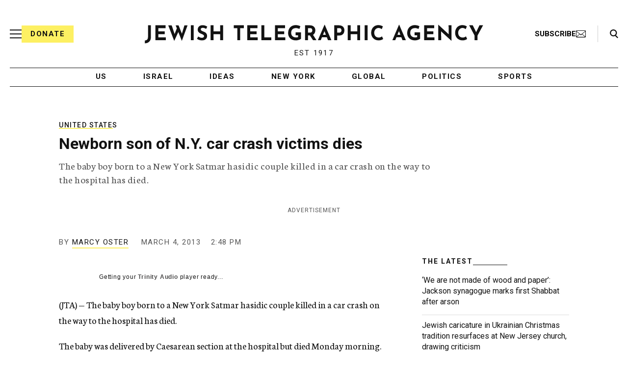

--- FILE ---
content_type: text/html; charset=utf-8
request_url: https://www.google.com/recaptcha/api2/anchor?ar=1&k=6Ld6pAMsAAAAAF2zZeBfcXtFUp1rPN8jbTR9-ads&co=aHR0cHM6Ly93d3cuanRhLm9yZzo0NDM.&hl=en&v=PoyoqOPhxBO7pBk68S4YbpHZ&size=normal&anchor-ms=20000&execute-ms=30000&cb=7s0125tcfyl
body_size: 49403
content:
<!DOCTYPE HTML><html dir="ltr" lang="en"><head><meta http-equiv="Content-Type" content="text/html; charset=UTF-8">
<meta http-equiv="X-UA-Compatible" content="IE=edge">
<title>reCAPTCHA</title>
<style type="text/css">
/* cyrillic-ext */
@font-face {
  font-family: 'Roboto';
  font-style: normal;
  font-weight: 400;
  font-stretch: 100%;
  src: url(//fonts.gstatic.com/s/roboto/v48/KFO7CnqEu92Fr1ME7kSn66aGLdTylUAMa3GUBHMdazTgWw.woff2) format('woff2');
  unicode-range: U+0460-052F, U+1C80-1C8A, U+20B4, U+2DE0-2DFF, U+A640-A69F, U+FE2E-FE2F;
}
/* cyrillic */
@font-face {
  font-family: 'Roboto';
  font-style: normal;
  font-weight: 400;
  font-stretch: 100%;
  src: url(//fonts.gstatic.com/s/roboto/v48/KFO7CnqEu92Fr1ME7kSn66aGLdTylUAMa3iUBHMdazTgWw.woff2) format('woff2');
  unicode-range: U+0301, U+0400-045F, U+0490-0491, U+04B0-04B1, U+2116;
}
/* greek-ext */
@font-face {
  font-family: 'Roboto';
  font-style: normal;
  font-weight: 400;
  font-stretch: 100%;
  src: url(//fonts.gstatic.com/s/roboto/v48/KFO7CnqEu92Fr1ME7kSn66aGLdTylUAMa3CUBHMdazTgWw.woff2) format('woff2');
  unicode-range: U+1F00-1FFF;
}
/* greek */
@font-face {
  font-family: 'Roboto';
  font-style: normal;
  font-weight: 400;
  font-stretch: 100%;
  src: url(//fonts.gstatic.com/s/roboto/v48/KFO7CnqEu92Fr1ME7kSn66aGLdTylUAMa3-UBHMdazTgWw.woff2) format('woff2');
  unicode-range: U+0370-0377, U+037A-037F, U+0384-038A, U+038C, U+038E-03A1, U+03A3-03FF;
}
/* math */
@font-face {
  font-family: 'Roboto';
  font-style: normal;
  font-weight: 400;
  font-stretch: 100%;
  src: url(//fonts.gstatic.com/s/roboto/v48/KFO7CnqEu92Fr1ME7kSn66aGLdTylUAMawCUBHMdazTgWw.woff2) format('woff2');
  unicode-range: U+0302-0303, U+0305, U+0307-0308, U+0310, U+0312, U+0315, U+031A, U+0326-0327, U+032C, U+032F-0330, U+0332-0333, U+0338, U+033A, U+0346, U+034D, U+0391-03A1, U+03A3-03A9, U+03B1-03C9, U+03D1, U+03D5-03D6, U+03F0-03F1, U+03F4-03F5, U+2016-2017, U+2034-2038, U+203C, U+2040, U+2043, U+2047, U+2050, U+2057, U+205F, U+2070-2071, U+2074-208E, U+2090-209C, U+20D0-20DC, U+20E1, U+20E5-20EF, U+2100-2112, U+2114-2115, U+2117-2121, U+2123-214F, U+2190, U+2192, U+2194-21AE, U+21B0-21E5, U+21F1-21F2, U+21F4-2211, U+2213-2214, U+2216-22FF, U+2308-230B, U+2310, U+2319, U+231C-2321, U+2336-237A, U+237C, U+2395, U+239B-23B7, U+23D0, U+23DC-23E1, U+2474-2475, U+25AF, U+25B3, U+25B7, U+25BD, U+25C1, U+25CA, U+25CC, U+25FB, U+266D-266F, U+27C0-27FF, U+2900-2AFF, U+2B0E-2B11, U+2B30-2B4C, U+2BFE, U+3030, U+FF5B, U+FF5D, U+1D400-1D7FF, U+1EE00-1EEFF;
}
/* symbols */
@font-face {
  font-family: 'Roboto';
  font-style: normal;
  font-weight: 400;
  font-stretch: 100%;
  src: url(//fonts.gstatic.com/s/roboto/v48/KFO7CnqEu92Fr1ME7kSn66aGLdTylUAMaxKUBHMdazTgWw.woff2) format('woff2');
  unicode-range: U+0001-000C, U+000E-001F, U+007F-009F, U+20DD-20E0, U+20E2-20E4, U+2150-218F, U+2190, U+2192, U+2194-2199, U+21AF, U+21E6-21F0, U+21F3, U+2218-2219, U+2299, U+22C4-22C6, U+2300-243F, U+2440-244A, U+2460-24FF, U+25A0-27BF, U+2800-28FF, U+2921-2922, U+2981, U+29BF, U+29EB, U+2B00-2BFF, U+4DC0-4DFF, U+FFF9-FFFB, U+10140-1018E, U+10190-1019C, U+101A0, U+101D0-101FD, U+102E0-102FB, U+10E60-10E7E, U+1D2C0-1D2D3, U+1D2E0-1D37F, U+1F000-1F0FF, U+1F100-1F1AD, U+1F1E6-1F1FF, U+1F30D-1F30F, U+1F315, U+1F31C, U+1F31E, U+1F320-1F32C, U+1F336, U+1F378, U+1F37D, U+1F382, U+1F393-1F39F, U+1F3A7-1F3A8, U+1F3AC-1F3AF, U+1F3C2, U+1F3C4-1F3C6, U+1F3CA-1F3CE, U+1F3D4-1F3E0, U+1F3ED, U+1F3F1-1F3F3, U+1F3F5-1F3F7, U+1F408, U+1F415, U+1F41F, U+1F426, U+1F43F, U+1F441-1F442, U+1F444, U+1F446-1F449, U+1F44C-1F44E, U+1F453, U+1F46A, U+1F47D, U+1F4A3, U+1F4B0, U+1F4B3, U+1F4B9, U+1F4BB, U+1F4BF, U+1F4C8-1F4CB, U+1F4D6, U+1F4DA, U+1F4DF, U+1F4E3-1F4E6, U+1F4EA-1F4ED, U+1F4F7, U+1F4F9-1F4FB, U+1F4FD-1F4FE, U+1F503, U+1F507-1F50B, U+1F50D, U+1F512-1F513, U+1F53E-1F54A, U+1F54F-1F5FA, U+1F610, U+1F650-1F67F, U+1F687, U+1F68D, U+1F691, U+1F694, U+1F698, U+1F6AD, U+1F6B2, U+1F6B9-1F6BA, U+1F6BC, U+1F6C6-1F6CF, U+1F6D3-1F6D7, U+1F6E0-1F6EA, U+1F6F0-1F6F3, U+1F6F7-1F6FC, U+1F700-1F7FF, U+1F800-1F80B, U+1F810-1F847, U+1F850-1F859, U+1F860-1F887, U+1F890-1F8AD, U+1F8B0-1F8BB, U+1F8C0-1F8C1, U+1F900-1F90B, U+1F93B, U+1F946, U+1F984, U+1F996, U+1F9E9, U+1FA00-1FA6F, U+1FA70-1FA7C, U+1FA80-1FA89, U+1FA8F-1FAC6, U+1FACE-1FADC, U+1FADF-1FAE9, U+1FAF0-1FAF8, U+1FB00-1FBFF;
}
/* vietnamese */
@font-face {
  font-family: 'Roboto';
  font-style: normal;
  font-weight: 400;
  font-stretch: 100%;
  src: url(//fonts.gstatic.com/s/roboto/v48/KFO7CnqEu92Fr1ME7kSn66aGLdTylUAMa3OUBHMdazTgWw.woff2) format('woff2');
  unicode-range: U+0102-0103, U+0110-0111, U+0128-0129, U+0168-0169, U+01A0-01A1, U+01AF-01B0, U+0300-0301, U+0303-0304, U+0308-0309, U+0323, U+0329, U+1EA0-1EF9, U+20AB;
}
/* latin-ext */
@font-face {
  font-family: 'Roboto';
  font-style: normal;
  font-weight: 400;
  font-stretch: 100%;
  src: url(//fonts.gstatic.com/s/roboto/v48/KFO7CnqEu92Fr1ME7kSn66aGLdTylUAMa3KUBHMdazTgWw.woff2) format('woff2');
  unicode-range: U+0100-02BA, U+02BD-02C5, U+02C7-02CC, U+02CE-02D7, U+02DD-02FF, U+0304, U+0308, U+0329, U+1D00-1DBF, U+1E00-1E9F, U+1EF2-1EFF, U+2020, U+20A0-20AB, U+20AD-20C0, U+2113, U+2C60-2C7F, U+A720-A7FF;
}
/* latin */
@font-face {
  font-family: 'Roboto';
  font-style: normal;
  font-weight: 400;
  font-stretch: 100%;
  src: url(//fonts.gstatic.com/s/roboto/v48/KFO7CnqEu92Fr1ME7kSn66aGLdTylUAMa3yUBHMdazQ.woff2) format('woff2');
  unicode-range: U+0000-00FF, U+0131, U+0152-0153, U+02BB-02BC, U+02C6, U+02DA, U+02DC, U+0304, U+0308, U+0329, U+2000-206F, U+20AC, U+2122, U+2191, U+2193, U+2212, U+2215, U+FEFF, U+FFFD;
}
/* cyrillic-ext */
@font-face {
  font-family: 'Roboto';
  font-style: normal;
  font-weight: 500;
  font-stretch: 100%;
  src: url(//fonts.gstatic.com/s/roboto/v48/KFO7CnqEu92Fr1ME7kSn66aGLdTylUAMa3GUBHMdazTgWw.woff2) format('woff2');
  unicode-range: U+0460-052F, U+1C80-1C8A, U+20B4, U+2DE0-2DFF, U+A640-A69F, U+FE2E-FE2F;
}
/* cyrillic */
@font-face {
  font-family: 'Roboto';
  font-style: normal;
  font-weight: 500;
  font-stretch: 100%;
  src: url(//fonts.gstatic.com/s/roboto/v48/KFO7CnqEu92Fr1ME7kSn66aGLdTylUAMa3iUBHMdazTgWw.woff2) format('woff2');
  unicode-range: U+0301, U+0400-045F, U+0490-0491, U+04B0-04B1, U+2116;
}
/* greek-ext */
@font-face {
  font-family: 'Roboto';
  font-style: normal;
  font-weight: 500;
  font-stretch: 100%;
  src: url(//fonts.gstatic.com/s/roboto/v48/KFO7CnqEu92Fr1ME7kSn66aGLdTylUAMa3CUBHMdazTgWw.woff2) format('woff2');
  unicode-range: U+1F00-1FFF;
}
/* greek */
@font-face {
  font-family: 'Roboto';
  font-style: normal;
  font-weight: 500;
  font-stretch: 100%;
  src: url(//fonts.gstatic.com/s/roboto/v48/KFO7CnqEu92Fr1ME7kSn66aGLdTylUAMa3-UBHMdazTgWw.woff2) format('woff2');
  unicode-range: U+0370-0377, U+037A-037F, U+0384-038A, U+038C, U+038E-03A1, U+03A3-03FF;
}
/* math */
@font-face {
  font-family: 'Roboto';
  font-style: normal;
  font-weight: 500;
  font-stretch: 100%;
  src: url(//fonts.gstatic.com/s/roboto/v48/KFO7CnqEu92Fr1ME7kSn66aGLdTylUAMawCUBHMdazTgWw.woff2) format('woff2');
  unicode-range: U+0302-0303, U+0305, U+0307-0308, U+0310, U+0312, U+0315, U+031A, U+0326-0327, U+032C, U+032F-0330, U+0332-0333, U+0338, U+033A, U+0346, U+034D, U+0391-03A1, U+03A3-03A9, U+03B1-03C9, U+03D1, U+03D5-03D6, U+03F0-03F1, U+03F4-03F5, U+2016-2017, U+2034-2038, U+203C, U+2040, U+2043, U+2047, U+2050, U+2057, U+205F, U+2070-2071, U+2074-208E, U+2090-209C, U+20D0-20DC, U+20E1, U+20E5-20EF, U+2100-2112, U+2114-2115, U+2117-2121, U+2123-214F, U+2190, U+2192, U+2194-21AE, U+21B0-21E5, U+21F1-21F2, U+21F4-2211, U+2213-2214, U+2216-22FF, U+2308-230B, U+2310, U+2319, U+231C-2321, U+2336-237A, U+237C, U+2395, U+239B-23B7, U+23D0, U+23DC-23E1, U+2474-2475, U+25AF, U+25B3, U+25B7, U+25BD, U+25C1, U+25CA, U+25CC, U+25FB, U+266D-266F, U+27C0-27FF, U+2900-2AFF, U+2B0E-2B11, U+2B30-2B4C, U+2BFE, U+3030, U+FF5B, U+FF5D, U+1D400-1D7FF, U+1EE00-1EEFF;
}
/* symbols */
@font-face {
  font-family: 'Roboto';
  font-style: normal;
  font-weight: 500;
  font-stretch: 100%;
  src: url(//fonts.gstatic.com/s/roboto/v48/KFO7CnqEu92Fr1ME7kSn66aGLdTylUAMaxKUBHMdazTgWw.woff2) format('woff2');
  unicode-range: U+0001-000C, U+000E-001F, U+007F-009F, U+20DD-20E0, U+20E2-20E4, U+2150-218F, U+2190, U+2192, U+2194-2199, U+21AF, U+21E6-21F0, U+21F3, U+2218-2219, U+2299, U+22C4-22C6, U+2300-243F, U+2440-244A, U+2460-24FF, U+25A0-27BF, U+2800-28FF, U+2921-2922, U+2981, U+29BF, U+29EB, U+2B00-2BFF, U+4DC0-4DFF, U+FFF9-FFFB, U+10140-1018E, U+10190-1019C, U+101A0, U+101D0-101FD, U+102E0-102FB, U+10E60-10E7E, U+1D2C0-1D2D3, U+1D2E0-1D37F, U+1F000-1F0FF, U+1F100-1F1AD, U+1F1E6-1F1FF, U+1F30D-1F30F, U+1F315, U+1F31C, U+1F31E, U+1F320-1F32C, U+1F336, U+1F378, U+1F37D, U+1F382, U+1F393-1F39F, U+1F3A7-1F3A8, U+1F3AC-1F3AF, U+1F3C2, U+1F3C4-1F3C6, U+1F3CA-1F3CE, U+1F3D4-1F3E0, U+1F3ED, U+1F3F1-1F3F3, U+1F3F5-1F3F7, U+1F408, U+1F415, U+1F41F, U+1F426, U+1F43F, U+1F441-1F442, U+1F444, U+1F446-1F449, U+1F44C-1F44E, U+1F453, U+1F46A, U+1F47D, U+1F4A3, U+1F4B0, U+1F4B3, U+1F4B9, U+1F4BB, U+1F4BF, U+1F4C8-1F4CB, U+1F4D6, U+1F4DA, U+1F4DF, U+1F4E3-1F4E6, U+1F4EA-1F4ED, U+1F4F7, U+1F4F9-1F4FB, U+1F4FD-1F4FE, U+1F503, U+1F507-1F50B, U+1F50D, U+1F512-1F513, U+1F53E-1F54A, U+1F54F-1F5FA, U+1F610, U+1F650-1F67F, U+1F687, U+1F68D, U+1F691, U+1F694, U+1F698, U+1F6AD, U+1F6B2, U+1F6B9-1F6BA, U+1F6BC, U+1F6C6-1F6CF, U+1F6D3-1F6D7, U+1F6E0-1F6EA, U+1F6F0-1F6F3, U+1F6F7-1F6FC, U+1F700-1F7FF, U+1F800-1F80B, U+1F810-1F847, U+1F850-1F859, U+1F860-1F887, U+1F890-1F8AD, U+1F8B0-1F8BB, U+1F8C0-1F8C1, U+1F900-1F90B, U+1F93B, U+1F946, U+1F984, U+1F996, U+1F9E9, U+1FA00-1FA6F, U+1FA70-1FA7C, U+1FA80-1FA89, U+1FA8F-1FAC6, U+1FACE-1FADC, U+1FADF-1FAE9, U+1FAF0-1FAF8, U+1FB00-1FBFF;
}
/* vietnamese */
@font-face {
  font-family: 'Roboto';
  font-style: normal;
  font-weight: 500;
  font-stretch: 100%;
  src: url(//fonts.gstatic.com/s/roboto/v48/KFO7CnqEu92Fr1ME7kSn66aGLdTylUAMa3OUBHMdazTgWw.woff2) format('woff2');
  unicode-range: U+0102-0103, U+0110-0111, U+0128-0129, U+0168-0169, U+01A0-01A1, U+01AF-01B0, U+0300-0301, U+0303-0304, U+0308-0309, U+0323, U+0329, U+1EA0-1EF9, U+20AB;
}
/* latin-ext */
@font-face {
  font-family: 'Roboto';
  font-style: normal;
  font-weight: 500;
  font-stretch: 100%;
  src: url(//fonts.gstatic.com/s/roboto/v48/KFO7CnqEu92Fr1ME7kSn66aGLdTylUAMa3KUBHMdazTgWw.woff2) format('woff2');
  unicode-range: U+0100-02BA, U+02BD-02C5, U+02C7-02CC, U+02CE-02D7, U+02DD-02FF, U+0304, U+0308, U+0329, U+1D00-1DBF, U+1E00-1E9F, U+1EF2-1EFF, U+2020, U+20A0-20AB, U+20AD-20C0, U+2113, U+2C60-2C7F, U+A720-A7FF;
}
/* latin */
@font-face {
  font-family: 'Roboto';
  font-style: normal;
  font-weight: 500;
  font-stretch: 100%;
  src: url(//fonts.gstatic.com/s/roboto/v48/KFO7CnqEu92Fr1ME7kSn66aGLdTylUAMa3yUBHMdazQ.woff2) format('woff2');
  unicode-range: U+0000-00FF, U+0131, U+0152-0153, U+02BB-02BC, U+02C6, U+02DA, U+02DC, U+0304, U+0308, U+0329, U+2000-206F, U+20AC, U+2122, U+2191, U+2193, U+2212, U+2215, U+FEFF, U+FFFD;
}
/* cyrillic-ext */
@font-face {
  font-family: 'Roboto';
  font-style: normal;
  font-weight: 900;
  font-stretch: 100%;
  src: url(//fonts.gstatic.com/s/roboto/v48/KFO7CnqEu92Fr1ME7kSn66aGLdTylUAMa3GUBHMdazTgWw.woff2) format('woff2');
  unicode-range: U+0460-052F, U+1C80-1C8A, U+20B4, U+2DE0-2DFF, U+A640-A69F, U+FE2E-FE2F;
}
/* cyrillic */
@font-face {
  font-family: 'Roboto';
  font-style: normal;
  font-weight: 900;
  font-stretch: 100%;
  src: url(//fonts.gstatic.com/s/roboto/v48/KFO7CnqEu92Fr1ME7kSn66aGLdTylUAMa3iUBHMdazTgWw.woff2) format('woff2');
  unicode-range: U+0301, U+0400-045F, U+0490-0491, U+04B0-04B1, U+2116;
}
/* greek-ext */
@font-face {
  font-family: 'Roboto';
  font-style: normal;
  font-weight: 900;
  font-stretch: 100%;
  src: url(//fonts.gstatic.com/s/roboto/v48/KFO7CnqEu92Fr1ME7kSn66aGLdTylUAMa3CUBHMdazTgWw.woff2) format('woff2');
  unicode-range: U+1F00-1FFF;
}
/* greek */
@font-face {
  font-family: 'Roboto';
  font-style: normal;
  font-weight: 900;
  font-stretch: 100%;
  src: url(//fonts.gstatic.com/s/roboto/v48/KFO7CnqEu92Fr1ME7kSn66aGLdTylUAMa3-UBHMdazTgWw.woff2) format('woff2');
  unicode-range: U+0370-0377, U+037A-037F, U+0384-038A, U+038C, U+038E-03A1, U+03A3-03FF;
}
/* math */
@font-face {
  font-family: 'Roboto';
  font-style: normal;
  font-weight: 900;
  font-stretch: 100%;
  src: url(//fonts.gstatic.com/s/roboto/v48/KFO7CnqEu92Fr1ME7kSn66aGLdTylUAMawCUBHMdazTgWw.woff2) format('woff2');
  unicode-range: U+0302-0303, U+0305, U+0307-0308, U+0310, U+0312, U+0315, U+031A, U+0326-0327, U+032C, U+032F-0330, U+0332-0333, U+0338, U+033A, U+0346, U+034D, U+0391-03A1, U+03A3-03A9, U+03B1-03C9, U+03D1, U+03D5-03D6, U+03F0-03F1, U+03F4-03F5, U+2016-2017, U+2034-2038, U+203C, U+2040, U+2043, U+2047, U+2050, U+2057, U+205F, U+2070-2071, U+2074-208E, U+2090-209C, U+20D0-20DC, U+20E1, U+20E5-20EF, U+2100-2112, U+2114-2115, U+2117-2121, U+2123-214F, U+2190, U+2192, U+2194-21AE, U+21B0-21E5, U+21F1-21F2, U+21F4-2211, U+2213-2214, U+2216-22FF, U+2308-230B, U+2310, U+2319, U+231C-2321, U+2336-237A, U+237C, U+2395, U+239B-23B7, U+23D0, U+23DC-23E1, U+2474-2475, U+25AF, U+25B3, U+25B7, U+25BD, U+25C1, U+25CA, U+25CC, U+25FB, U+266D-266F, U+27C0-27FF, U+2900-2AFF, U+2B0E-2B11, U+2B30-2B4C, U+2BFE, U+3030, U+FF5B, U+FF5D, U+1D400-1D7FF, U+1EE00-1EEFF;
}
/* symbols */
@font-face {
  font-family: 'Roboto';
  font-style: normal;
  font-weight: 900;
  font-stretch: 100%;
  src: url(//fonts.gstatic.com/s/roboto/v48/KFO7CnqEu92Fr1ME7kSn66aGLdTylUAMaxKUBHMdazTgWw.woff2) format('woff2');
  unicode-range: U+0001-000C, U+000E-001F, U+007F-009F, U+20DD-20E0, U+20E2-20E4, U+2150-218F, U+2190, U+2192, U+2194-2199, U+21AF, U+21E6-21F0, U+21F3, U+2218-2219, U+2299, U+22C4-22C6, U+2300-243F, U+2440-244A, U+2460-24FF, U+25A0-27BF, U+2800-28FF, U+2921-2922, U+2981, U+29BF, U+29EB, U+2B00-2BFF, U+4DC0-4DFF, U+FFF9-FFFB, U+10140-1018E, U+10190-1019C, U+101A0, U+101D0-101FD, U+102E0-102FB, U+10E60-10E7E, U+1D2C0-1D2D3, U+1D2E0-1D37F, U+1F000-1F0FF, U+1F100-1F1AD, U+1F1E6-1F1FF, U+1F30D-1F30F, U+1F315, U+1F31C, U+1F31E, U+1F320-1F32C, U+1F336, U+1F378, U+1F37D, U+1F382, U+1F393-1F39F, U+1F3A7-1F3A8, U+1F3AC-1F3AF, U+1F3C2, U+1F3C4-1F3C6, U+1F3CA-1F3CE, U+1F3D4-1F3E0, U+1F3ED, U+1F3F1-1F3F3, U+1F3F5-1F3F7, U+1F408, U+1F415, U+1F41F, U+1F426, U+1F43F, U+1F441-1F442, U+1F444, U+1F446-1F449, U+1F44C-1F44E, U+1F453, U+1F46A, U+1F47D, U+1F4A3, U+1F4B0, U+1F4B3, U+1F4B9, U+1F4BB, U+1F4BF, U+1F4C8-1F4CB, U+1F4D6, U+1F4DA, U+1F4DF, U+1F4E3-1F4E6, U+1F4EA-1F4ED, U+1F4F7, U+1F4F9-1F4FB, U+1F4FD-1F4FE, U+1F503, U+1F507-1F50B, U+1F50D, U+1F512-1F513, U+1F53E-1F54A, U+1F54F-1F5FA, U+1F610, U+1F650-1F67F, U+1F687, U+1F68D, U+1F691, U+1F694, U+1F698, U+1F6AD, U+1F6B2, U+1F6B9-1F6BA, U+1F6BC, U+1F6C6-1F6CF, U+1F6D3-1F6D7, U+1F6E0-1F6EA, U+1F6F0-1F6F3, U+1F6F7-1F6FC, U+1F700-1F7FF, U+1F800-1F80B, U+1F810-1F847, U+1F850-1F859, U+1F860-1F887, U+1F890-1F8AD, U+1F8B0-1F8BB, U+1F8C0-1F8C1, U+1F900-1F90B, U+1F93B, U+1F946, U+1F984, U+1F996, U+1F9E9, U+1FA00-1FA6F, U+1FA70-1FA7C, U+1FA80-1FA89, U+1FA8F-1FAC6, U+1FACE-1FADC, U+1FADF-1FAE9, U+1FAF0-1FAF8, U+1FB00-1FBFF;
}
/* vietnamese */
@font-face {
  font-family: 'Roboto';
  font-style: normal;
  font-weight: 900;
  font-stretch: 100%;
  src: url(//fonts.gstatic.com/s/roboto/v48/KFO7CnqEu92Fr1ME7kSn66aGLdTylUAMa3OUBHMdazTgWw.woff2) format('woff2');
  unicode-range: U+0102-0103, U+0110-0111, U+0128-0129, U+0168-0169, U+01A0-01A1, U+01AF-01B0, U+0300-0301, U+0303-0304, U+0308-0309, U+0323, U+0329, U+1EA0-1EF9, U+20AB;
}
/* latin-ext */
@font-face {
  font-family: 'Roboto';
  font-style: normal;
  font-weight: 900;
  font-stretch: 100%;
  src: url(//fonts.gstatic.com/s/roboto/v48/KFO7CnqEu92Fr1ME7kSn66aGLdTylUAMa3KUBHMdazTgWw.woff2) format('woff2');
  unicode-range: U+0100-02BA, U+02BD-02C5, U+02C7-02CC, U+02CE-02D7, U+02DD-02FF, U+0304, U+0308, U+0329, U+1D00-1DBF, U+1E00-1E9F, U+1EF2-1EFF, U+2020, U+20A0-20AB, U+20AD-20C0, U+2113, U+2C60-2C7F, U+A720-A7FF;
}
/* latin */
@font-face {
  font-family: 'Roboto';
  font-style: normal;
  font-weight: 900;
  font-stretch: 100%;
  src: url(//fonts.gstatic.com/s/roboto/v48/KFO7CnqEu92Fr1ME7kSn66aGLdTylUAMa3yUBHMdazQ.woff2) format('woff2');
  unicode-range: U+0000-00FF, U+0131, U+0152-0153, U+02BB-02BC, U+02C6, U+02DA, U+02DC, U+0304, U+0308, U+0329, U+2000-206F, U+20AC, U+2122, U+2191, U+2193, U+2212, U+2215, U+FEFF, U+FFFD;
}

</style>
<link rel="stylesheet" type="text/css" href="https://www.gstatic.com/recaptcha/releases/PoyoqOPhxBO7pBk68S4YbpHZ/styles__ltr.css">
<script nonce="S0Txe62euyPkUR3q1Hw2gg" type="text/javascript">window['__recaptcha_api'] = 'https://www.google.com/recaptcha/api2/';</script>
<script type="text/javascript" src="https://www.gstatic.com/recaptcha/releases/PoyoqOPhxBO7pBk68S4YbpHZ/recaptcha__en.js" nonce="S0Txe62euyPkUR3q1Hw2gg">
      
    </script></head>
<body><div id="rc-anchor-alert" class="rc-anchor-alert"></div>
<input type="hidden" id="recaptcha-token" value="[base64]">
<script type="text/javascript" nonce="S0Txe62euyPkUR3q1Hw2gg">
      recaptcha.anchor.Main.init("[\x22ainput\x22,[\x22bgdata\x22,\x22\x22,\[base64]/[base64]/[base64]/[base64]/cjw8ejpyPj4+eil9Y2F0Y2gobCl7dGhyb3cgbDt9fSxIPWZ1bmN0aW9uKHcsdCx6KXtpZih3PT0xOTR8fHc9PTIwOCl0LnZbd10/dC52W3ddLmNvbmNhdCh6KTp0LnZbd109b2Yoeix0KTtlbHNle2lmKHQuYkImJnchPTMxNylyZXR1cm47dz09NjZ8fHc9PTEyMnx8dz09NDcwfHx3PT00NHx8dz09NDE2fHx3PT0zOTd8fHc9PTQyMXx8dz09Njh8fHc9PTcwfHx3PT0xODQ/[base64]/[base64]/[base64]/bmV3IGRbVl0oSlswXSk6cD09Mj9uZXcgZFtWXShKWzBdLEpbMV0pOnA9PTM/bmV3IGRbVl0oSlswXSxKWzFdLEpbMl0pOnA9PTQ/[base64]/[base64]/[base64]/[base64]\x22,\[base64]\\u003d\x22,\[base64]/[base64]/CtkvDlhNPw7JtK8O8cTx9w6MaAC5Awr7CuCnDscOcw5JrPsOFDMO4AsKhw6kaFcKaw77DlcO+YcKOw4rCpMOvG2vDqMKYw7YwM3zCsjjDpR8NNcO8QlsEw7HCpmzCocOtC2XCqFtnw4F/woHCpsKBwqbClMKney/Chk/Cq8Kpw6TCgsO9RMO3w7gYwprCmMK/IkMPUzIhCcKXwqXCpXvDnlTCpzsswo0qwpLClsOoAMKvGAHDllULb8OXworCtUxFfmktwrTCrwh3w5RkUW3DnSbCnXE9GcKaw4HDisKnw7o5PWDDoMOBwrrCqMO/AsOjesO/f8KDw43DkFTDnRDDscOxL8K6LA3ClwN2IMOxwp8jEMOGwoEsE8KXw7BOwpBdAsOuwqDDhMKTSTcJw4DDlsKvJSfDh1XCg8OkETXDuSJWLUdJw7nCnX/DpCTDuQoNR1/DmCDChExBdiwjw5XDusOEbn7DrV5ZMzhye8OpwpfDs1pcw403w7sRw7U7wrLCisKZKiPDpsKfwos6wqXDlVMEw4RrBFwGXVbCqlnClkQ0w4cpRsO7MRs0w6vCvsOXwpPDrB4rGsOXw5JdUkMhwpzCpMK+wonDrsOew4jCg8O/w4HDtcKlUHNhwr3Chyt1GTHDvMOAMcOjw4fDmcOaw49Ww4TCr8KYwqPCj8KeOnrCjQpxw4/Cp1jCll3DlsOOw68KRcKzfsKDJF3Cihcfw7fClcO8wrB2w6XDjcKewpTDmlEeIcOewqLCm8KWw4N/VcOtXW3ChsOaLTzDm8KEW8KmV39ERHNTw4AgV1RgUsOtbcKxw6bCoMK4w6IVQcKdX8KgHRlBNMKCw6/[base64]/DiVgsw4/ChsOGw5/[base64]/Cu8Kid8KbwpsyWXIKw48ywrpdFQgIQcKOw54BwqnDrAdhwrvCum7CgVrCpWF4wrjCncK6w7DCoAo9wpN5w7FuEsObwprCt8ObwobCmcKBc08owrzCpsK7SQ/[base64]/Dl1PDo8OqcwPDlypMwotcw5xAwqrCq8K4wqMhG8KNajfCkh3CtT7CoDLDv38kw4fDusKoNAABw4U/TsOLwo0kZ8O/bXZZZcOUFcO3bcOcwqfCrlvChFgUCcOcBjrCj8KowqPDi1ZNwo9lPcOYM8Otw67DqSZew7fCum5kw6bCgMKswo7DiMOawovCr3nDphFDw7DCvQHCmcKOEHszw7zDhsKuCnTCncKGw501KUrDjGvClsKHwoDCrQ4/wqfCvDTCtMOPw7suwqY1w5rDvCpRNsKLw7jDtWYLKMOtQMKHHDrDr8KHYzTChMK9w6wywocKYkHChcOhw7A+R8O6woUcbcOWV8OEPMOyPwZaw4gHwrVAw5XDg3nDpkzCpcOBwqjCh8KHGMKxw67CgC/Dn8OlZcO5URIGGX9HPMKPwpvDnxo5w7/Dm1HCiALDnwN5wp3CssKaw7Vwb35nw63DjUbDv8KMO1o/w6tGacKyw7gvwqpaw5vDmlfCk2d0w6AXwp44w6DDh8Onwo/Dh8K5w6s8P8Kkw4XCsxvDrsOpenbCvXPClcOiKQHClcKhb3jCh8KvwpQHDjg2wqzDqSobT8OtS8O+wqHCvjDDk8K4BMOqwrvCg1RxWD/DhAPDjMK2w6p+wq7CtsOCwoTDnQLDtMKTw5zCuzQowrDCuwjDvsKOAhIYMRnDlcOxRSfDsMKVwpgOw4zCnGIrw5pUw4rCiArCsMOSw7LCr8OvDsKTWMO1CMOGJ8Kjw6lvTcOZw4rDk0NfccO/bMKbYsORasOGGw7DucK+wp0uA0XCoRDCiMKSw6fCrhE1wo9pwoLDrAbCiV5YwprCvMONw7/DuB8lw60eDMOnbMOJwr4GS8K0Ehgjw7/CkV/[base64]/DkXbDicKJw6pYwrIOw7g0w6Eqwo3CocOYw6PDvMKfNcO/wpASw7nDvA9dLMOxHcOSwqHCscKtw5rDlMK1SsOEw7jChwgRw6A+wqwOcxnDuwHDgl9lJQNXwogCZMO1McOxw65AHMOSbcOrZFkKw5rCssOYw5HDoG/DiinDuEh+w5VWwplpwqHCuSpnwr/[base64]/CtMOQwqTCnBJNP8KhIMOIwpvDr1DDqQDCmcKKfXQnwrc/[base64]/CtsOiPmpQwoNCcmnDvMKvG8Krw4ldw7d7w7rDncK7w7lJwo/Ci8Ohw6/[base64]/CucO5KMOAw51CRQgoNsK/NcOhwqXCocK9wrhFTsKHT8Ocw7hzw6jDj8KmPUvCkhUCwo8yAjZSwr3DjmTCoMKSUlBHw5YYOgbCmMO7w7nDmMKowqzCv8KIw7PDgBJKw6HCi2/Ch8O1wroYEFLDh8OEwrjDuMKuwrhrw5PCtRUpXm3DiRXCoWAjbWbDqisCwoPClg8JHcOGX3JXXcK8wobDl8Kfw6/Dg0ZtQsKHBcKqG8Olw4cJDcKoH8KfwobDu0fCj8OwwrFewr/CiR0fWD7CocKMwqJcGT0Dw51zw6k5bsKKw5/Ck0oOw74EEinDr8Ksw5Bww4DCmMK7RMKkbQRvAgcnfMO6wo/DkMKya1pAw5wfw7bDgMOuw5dpw5TDuTk6w4/CnRPCu2fCj8K4wp8UwrfCusOBwpEiwpjDmsOfw4bChMKpUcOPdH/Dqxd2wofCscK5wqdawpLDv8OBw60hHh7DocOXw7wVw7khw5TDry93w5dHwojDuUwuwr1gIQLCvcKsw6JXKExQw7DCusOyMA1ROsKgwohFw7IaLBdTUsKSwqFcLGhYbwktwqxYUMOiw6NNwp4zw5vCh8KGw5xVCsKiVk/DvsOOw6fDq8K7w5RYAMOKX8Ofw7TCkxxrHMKBw7DDrsKwwooDwozChQE/VsKaVxUkPsOBw7MxHcORWcOJN2fCuHZqZ8K3TQnDo8O1FnHCrcKQw6fDkcKNGsOYwpbDqETCn8OPw5vDpxXDt2TDjMO0F8Klw4cTDz9RwosOIzQUw7LCvcKSw4PDj8Kow4XDhMKiwoNOecKpw4nDmMOowq41ZgXDo1AAJl0Dw4ESw5xtw7/CqEzDo0ZGTDDDksKaWVPCi3DCtsO0QEbCpcKMw5vDusKtOEwtEXRDfcKNw6oqWT/[base64]/Do3cywpYeRMOqwp9uW0XDhsK/[base64]/Co8KjHcKiRjMYI0jDtcO6w4YKLsKew4fCi3/DhMO1w4TClMKpwrLDtsK7w4rCtMKlwoslw6NswrHCocKsd2DDqcKbKi1ww5ALAD4yw7vDg2LCm0vDkMKjw4oyWSTCsi1mw47Cn13Dp8OwN8KCZsKYVD3ChcKfXnnDn0lrSMKuDMKlw70mwphgMDBiwrxkw7cTE8OpDcKXwrhEFcK3w6PChsKhBytCwr02wrLDhXBgwo/Dn8O3TwvCmsOFw7M+FcKuN8KxwrXClsOWW8OVFhF5wpNrBcOvSMOpw5/Dnwc+w5pTFGUaw7rDhsOEDsO9wqFbwofCtsOew5zCpx1zbMKdSsORfRTDuHnDrcOIwoLDjMOmw63DvMOpLkhuwoxFYSx3ZMOndSfCm8OwTsKvT8OYw4/[base64]/GMOxEmDDqsK8w54OXsKQFWtqdcK5T8K/[base64]/[base64]/CgMOUUANiYik8wpI6wpnDmMKkwp0qw47CjQMbw7rCpsOtwq3Dh8ODwrXCr8KuO8KiLMKdYVoVX8OxNMKmDsKOwqsNwokgEA8OLMOHw5IVYMK1w6/[base64]/[base64]/Ck8O5w4kaw6nCu2JLSD7DtcO6dMKFwrFuahzDlsKADWQVwpl4eg1eNhoDwpPCpcK/woBDwqfDhsOmMcOrX8KQdz3CjMK3ecOJRMOCw75zBQfClcOHR8KKfcKzw7F8PhIlwq7CtgxwHcKJwrLCi8KNwohowrbCrRJuKwZhFMO5PMKSw6w8wqtRR8OvdUdfw5rCmjbDtG3DusKfw6rClMKGw40ow7JbPMOnw6rClsK7WUnCqRxIwrLDtXN/wqYUXMKwCcKPAhhQwoh3ccK5w6zCjsK7aMOdGsKLw7JdMHrDicODJsK+dsKSEk4hwotAwqQHQ8OmwofCtMOEwrt/AsK6Tgwawo8zw6zCjlrDlMK+w50+wp/DgcKdacKaOcKXKyFVwr0RCwzDiMKXKFNJw6TClsK0YMOvAAjCt3jCiWEMU8KCV8O8acOOVsObUMOhJcKwwrTCplfDsFLDusKzfgDChWTCocKSUcKVwpvDuMO0w4RMw5PCoWssD1DCpcOMwoXDjwzCj8Ovw5U+d8OFFsOtFcKjw5VNwp7Dg2/DhwfDo1nDpQrDozvDvsO5w6hdwqHCiMOOwpBJwqhEwqUUw4USw73DiMOQQhvDoCjDgT/CgMOOJcOQcMKELMOkbMOYDMKmNxpFbiTCtsKaE8OywoMMPhwJGcOVwpwfO8O7KsKHTcK3wpfCl8OHw44BOMOoER7DsBnDtAvDsUXCpmYewq02SCsLQsKPw7nDomHDvHERw6vCsBrDvsOgccOEwp1ZwoDCusKZwpJIw7/CtMK7w5Jaw6ZFwovDl8OGw4rCnjnDkiXCucOjWxbCucKvK8OowqfCklbDr8K2wpFVbcK/wrIMAcOmLsO6wr4XKMKrw5zDlMOreT3Ct2rDtG4ywqlRXnt8e17Dt1XChcOaPRdRw7cawq1lw5bDlsOnwosuC8Obw7xVwotDwpTDpR/Do3jCn8K3w77CrE7Cg8OEwrLCti7CncOOTsK5LTPClD7CiR3DgMKUKwtjw4vCqsOEw6xmCwUbwrfCqHLDjsKlJgnCusOVwrPCiMK0w6/DncKtwrUxw7jCqm/Cnn7CgU7DjMO9ME/[base64]/[base64]/w6Y5w4xXGVfCtsOww6Row5ACTzLCuMKGVgnCjQUCwpPCh8KneDXDiAw1woXDhMKPw7nDi8OIwrELwpVdBUEyKcO6w6zDmRfClF0QXS/DhsO1RcOew7TDs8Ozw67DosKtw5XCigJ7woBHDcKRZsOYw4XCpF8Aw6UNdsKqJcOuw4zDmcOJwqlBZMKQwrFPfsK4LxMHw5fCk8OQw5LDkh4YEQlXTMKuwrHDuTtSw44GU8Owwq1pQcKvw6/DoGdUw5g8wq17woYrwpHCt2TCo8K7GBzCk0DDs8KCGUTCpsOuUj3CosOgX34Tw53CmErDoMO2fMKeWTfClMKHw77DrMK1wprDplY5KXxQbcKWFUt9wqBnYMOkwrBnbVhAw5/Cuzk0O3pVw4HDncO9OsOSw6gYw41Kw7cHwpDDpHRfCzx/DhVaXTTCq8OnGCUUf3rDmkLDrh/[base64]/EFMPLGQrwr3DiCDCv8KQw7IYwr3CuWAUw64jw5VyBHjDr8K7UMO8wo/CicOfR8OGV8K3OBlhFxVJNitvw6nCsEfCkXgRZTzDlMKsYhzDt8KoP2/CggV/[base64]/QEPCvcO5dz/CrwjDtMOqTcKqBDHCh8KoYG5NQGtJAcOABSZJw4FWW8O6w5Ndw4LDgU0Xwp/Dl8KVw57DlsOHDcOfbjolIxgrUQ/DnsO+f2duAsO/XEvCrcK1wqfDmzcbw7HDk8KpXWs2w6o+acKSfMKTcTPCnsKBwpYyDWLDgMOJMsKNwokdwp/DlBDCuhvDjRBQw7EEwpPDl8O3wqJKL3bDtMO0worDu096w6fDpMKxEMKHw5nDgUjDjMOkwojCiMK7wqPDvsKEwrvDlVzDq8O/w7xOUDxBw6TCpsOKw6/CiDI5PGzCiHtAY8K0L8O/[base64]/wqXCoMKLLXTCtglBOxrDgsOxbcOJwprDqcOHwpIIH1rDksOtw6/Dj8KKQMK8CXrCu2BIw69Mw6PCh8KXw5jCpcKLW8K8w41wwqJ7worCi8O2Xm41a05dwrZQwoc+wq/[base64]/UsKnIsKxWsKHZsK/w4JzE8Oiw6g0wq3DhH1iwoAgO8K2wqsqDyRBwr4dAnbDhkJJwoVjDcO/w7fCjMK2GndUwrdiD3nCigvDtsOOw7YHwqBCw7/DuEHCnsOgw4TDocOlUzAtw5PDtW/CkcOkAirDrsOzHsKkwp3CphjDi8OaTcOTIGPCnF5Swq/DiMKjZsO+woDCnMOUw7fDtB0Lw6/ClR0ZwqFcwot3worChMOlNTnDqUp9HDMvbGRtP8Olw6IfGsOJwqw6w7fDl8KpJ8O5wphYKiE6w4ZAGhZIw50ENsOUGBwTwqLDj8KXw6w1cMOAPMOkw5XCpsK+wrJHwoDDo8KIJcK+wo7DjWjDgio+KMOiGxzCm13CqE4GamzCpcKNwokyw4ZseMOxYwnCn8OGw6/[base64]/CnnXDg8KBfnLCrsOGTj/ClsOdG2sqwplLwr4FwqXCkkjCqcOGw7oaQ8OkLsO5C8KXRMOTQsORZsKiAcKXwqsZwqwBwpEfw4R8dMKNc2HCmMKeZgofWBMAAMOUb8KOIMKswo1ofnbCplTCnF/DlcOMw5Z7TTzDscK5wqTCksOlwpfCi8O/w5JTecKtFD4Jwq/ClcOAWynCqVwvRcO3PHfDlsKpwo5pPcKmwr97w7DCisOqMTgcw4TCh8KLEWgQw57DoSrDimLDr8O8TsOLCzEew73DvX3CsgbDjm9Qw4tVb8OewrrDmhBgwqxlwpAxG8O2wpgkACTDpA/DpMK4wo8GP8KTw5Bmw6VNwo9Yw5pcwpcNw4fCtMK3BUbCuntlw5w1wqPDvXHDoFFww5t5wrtDw50FwqzDhn4MRcK2RcOxw4HCu8OAw6pnwrvDkcOowpLDmFcEwrgww4PDrT/Ctl/ClEHDrFTCi8O0w7vDscORXmBpwp4nwq3DrRPCicKAwpDDnx9GAWPDvcOAZEsbQMKgbxkcwqjDiyTCqcKrP1nChsK/AMO5w5LCisOhw6vDj8KUwqTClWxgw7UhLcKOw6IbwpFRw53CuyHDpMOcfmTChsOzaHzDo8Osb3FYE8ObVcKPwrTCpsONw5PDtEA0AX3DssKuwp8/wpfDhGbCisK+w4zDssOJwrU4w5TDi8K4YHLDvChfJT/DiTBxw41GJHHDpjHCr8KWXiTCq8K9wrBEcwpyLcOuB8Kvwo7DmcKtwqXCl1sjdxHCl8OcNMOcw5R3OyHCmMK8wozCoEIfQ0vDusKDWMOewpjDjCwdwrNowpDClsOXWMOKwp3Cr3LCnxg7w5DDlU9WwofChsOswr3DksKbGcKGwrLCvhfCj07CnjJjw5/DuynCg8KIOSUaRMOcwoPDuhx6ZgbDl8OPScKpwr7DmTDDnsOkNcOdCVNKT8OpDcO1YSUQcMOQaMK6w4LCncKkwqXDvxUXw4IEw4nDtMO/HsOPS8KoG8OsI8OEQMOow6rDgz7DkWvDjFs9esKAw4DDgMKlwqDDisOjT8O9w4LDkXUXEGXCsAvDjTNjI8KywoXDrhTCtCU6TcOdw7hqw7liASHCogUpEMKdwoPCg8O7w4J/d8ObJcO5w7x0wqsKwoPDtcKwwrgtQkLCv8KFwokswrcSE8OLfMKnw53DgCk5YcOuNsK2w67DpMKBUGVMw73DgUbDgQfClV1kGBAqGDTCnMOHCSZQwrvCvhzDmETDqcO8w5nDjMOudhnCqifCom1xYH3CiEzCuifDv8K1UyzCpsKawr/DoyNXwpBQwrHChE/CrcORFMOKw4/CocOBwq/[base64]/Cs8O+wqN4esODSXJDeMKIa8KbQTIALFnCvQPDjcO6w6LCnhRiwrxvQVEUw6gsw61Swo7Ciz/CjnFLwoAiS2rDhsKcw7nCmMKhLXIAPsKlAFwMwr9EUcKnR8OfdsKGwqJbw4fCjMKbwopFwrxQTMOYwpXCoXPDmEs7w7/DncK7M8Krw7YzKlvDkELCqsKdHsKtIMK9bFzCtg47TMKow6fCi8K3wrVpw7PCkMKACMOuCm1fDMKYPwovGWXDgMKEwocxwoTDql/DlcK4ecO3w4YQTsOowpTCpMONHy/DlULCqMOgQMOOw5LCtCrCoi8rOcOGLcKzwrfDmD/DvMK3wqzCoMOPwqM0G3zCssOAGEkCV8K4wpcbw6Bhw7LCqQodwqE/wpLCvFcBU3w8Dn7Cm8O1eMK6ZSAlw5RAVMOhwqQOT8Kowp0Xw6DDincESsKpK2heP8ODdkrDklvCscOaQiLDoRsiwo5wUQsfw47DgRzCiVAFSl9bw6rClSwbw65Gwowmw5N6E8Olw7vDjVrDmsOow7PDl8Oow5BMKMO4wqcIw7NzwrIpI8KHOMOUw5vCgMKqwq7DgD/[base64]/[base64]/CrFbCoXc/aVE5YsKjWA7ClHzDlF3DosK/woTDscO3EMKNwoY6BMODKMKGwpvCnGjCrRJYIsK/[base64]/DhsOzLCJww6fDkcKIw6rDhcOHwottw4DCr8Kyw5/[base64]/CmsKHw5N0TFNIwqrCm8OKfsO1IcKXTsKTwo5iGh84HiVGERnDpEvDpQjCrMKjwo/DlHDDmMO+H8KSX8Ora2ojwpxPPFkAw5MZwqvCscKlwoAsbgHDv8K4wrrDj0PCtsKvw7kSQMO/w5hmC8OvOh3Ct1IZwrZdcR/[base64]/esOJGmLDlBJcWELCmVjDhMONwpsIwpByLwZrwrnCrEdWSU8CPcKVw4fDkhjDkcOPCMKcDBl3SXHChkHCjsOVw7DCmyvChcKaPMKVw5Mlw43DtcOPw5V+F8OmFcO5wrfCqSV0UgbDgzvCkyvDn8KLXcOuLCsvw792PQ/CksKAKcKFw64lwr48w7wawqDCisKKwpHDv28ON2vDhsKww67DqsOZwoDDqzE/wpdZw4fDk3/[base64]/[base64]/HMOpLk1vw4nDiC/CsMK+w5Idw7wcZcK1w4RSw6NcworDkcOmwrMSKGJVw5nDjMK6dMORXSTCpB1ywqbCq8Ksw6YxNiBOwobDv8KrIk8AwoXDj8O6bcOQw4fCjWZASxjCn8OLK8Kaw7XDlh7CkMO1wpzCn8OjbHxdNcKFwpkEw5/CgcO2wqHCo2rDg8KRwqk/WMO1woFdOsKzwr11H8KvLMKlw7ZMNcK9F8O6woDCh1U9w65Mwq0fwq0lOMOzw5pUw4oswrYawrHCk8Ojwpt0LWzDrcKXw4wwSMKIwpdGwq94wqzDq2/CnVgsworDkcOVwrN4w5s6cMKVT8K/[base64]/CksKowrfDlAPDlMO6w5DDgmjChgNrw5wkw6UawrM1wq3CvsKIw7LCiMKVwq0oHR91cyPCpMOkwqpWTMOUZDg6w6IawqTDp8KHw5RBw6UBwoTCoMOHw7DCucONw7MFLH3DnGjCjzc6w7QHw6NGw7bDnhs8wqM/FMKkacO9w7/[base64]/DlAXChcKOwo/Dl8KtasOFwrNIwoHDpcOLwpoFw5nCpsKwNsOZw6IJVcOMWgRcw5fCm8K/wr0DC3XDgmbChSpcWDhbw4PCucO+wpnCrsKYScKMw4fDuks2KsKMwqpkwp7CrsKxKB/CjMKiw5zCoRMqw4fChRJywq9/CcO2w6Y/KsOlSsKyAsOpP8OGw6PDvQTCr8ODTHZUHmHDssKGasKwCj8ZeRgqw6YJwrdXWMOow60YVTNTPsOqQcO6w6/DijfCkMOPwp3CkgTDpxXDm8KRJMOSw4ZVHsKiB8KvdT7DisOJwqbDiUh3wofDssKpcTzCpMK4wq3CuSfDosKtaUkxw45bAMO3wpR+w7/CpT7Doh08fMOHwqYQOcKxT2zCsixnwrbCoMObAcKMwrLClnbDjcOwMjPCsT/Dq8K9McKdWsK4woDCvMKCC8O5w7TDm8Knw6XCqCPDg8OSHEEMRGjCjWh1w71kwr0twpTCuEVmdMKGZsO0DsO4w5EqW8OLwrnCp8KrAS7DrMK3w7Y6FMKGX1gcw5N+RcOUFQ4/TnETw40ZVCdCQ8OjWcOLasKiw5DDscOUwqV+w65tKMOKw7J4YG4wwqHDhl8eE8OYamIzw6HDisKIw544w47CgMK3IcO8w7bDnU/CgsOvLcKQwqrDjmTDqDzDnsO7w64/wobDj1XCkcO+aMO+NEbDgsOwKcKaC8OEwpskwqpww68oc2HCvWLCsjLCvMOeJG1PDgnCmG4gwrcfagzDvMOmRQY0JsKBw6lsw7vDikLDl8KDw7dbw5HDi8OvwrZeC8O/wqI/[base64]/DosKNWiRSwpYDU8Kmwpt9wojDo2DDn1zDg27DrRk6wptvcBHCj0TDmcK0w45sSW/DhcK2UUUnwrvCg8OVw5bDuAteZsKLwqpfw5swDcOJJsO3HsKywoAxNsOcRMKKbsO+wpzCrMKzQRkqVTBVAj5mwrVIw6DDlMKyT8OBSBfDrMKIY1oUW8OAIsO8w4HCscKWRh99w73CklDDmEvCgMOPwpnCszEbw7Y/BQfCmnrCmMK8w71cGC8mB0PDi1/DvR7CqcKHLMKDwqjCiSMMwp/[base64]/DlxbDucO/w6rCjhkXaMO3wr4oVsKQch7ChVPCncKAwqUgwoLDrHPDvcOydU4Cw5jCmMOmesOXBMOLwrTDrmDCi0MqV3nCg8OnwozDvcK3QEnDlsOgw4vCqkpCZEbCvsO6AMOgImvDvcKNKcOnD3LDtMOrAsKLYy3DhcKEMMOBw5IXw7Jbw6XCmMOiAcKKw54nw49NVU/CrMOpacKIwq/DsMO2wq5gw5HCqcOYehUfwofCmsOYwoVJworCp8K9w4JCwoXCnWPDlEFADkFDw6EQwpDCsVXCiWfCmEZrNm0uScKZFcK/wrjDkjnDjAPCm8ODQl87KMKQXSxiw6UWWjdrwqYgwq/[base64]/wpvCnRViw4jDqULCk8OtU8OWw6kgKBAXdx4ewpxGeVHDoMOWL8KzbcKRacKswoHCn8OHd05uFRrDvsOpQW3CoXzDgBMrw45IAsOfwrVnw5vCk35tw7jCo8KiwpdaGcK2wqLCmhXDnsO9w6FoIAsQwrLCpcOYwrnCqBIsVns6GGPCj8Kcwq/Cu8OEwrF/w5AMw5rCuMOpw7VIaWvCrkfDq29Nc3jDtcKeO8KcDGl5w5TDqHMRWALCucK4wqE4YMOKaw5dHEhSwoFDwo/[base64]/Dg8KFERXDpcK8FcKsQ27DrMOeCSMRw67CjcKIGsO9YWfCuHjCi8KswozDom0fXyI7wpEswq8pwpbClxzDuMKewp3DtDYqCzM/wpA4CCV8WB7ChsOZGMK+OG99RmXDlcOaPQTCocKdJhjCu8OzJ8Ouw5EZwpUsazjCpMKnwrzCuMO/w4fDo8ORw6/Cm8OVwoLClMOSeMODbA7CkDbClcOSXMOpwrIZCTJMFBjDuQ8yK33Cphsbw4YhSFdMccKjwpjDq8O9wrPDuzLDqWHDnmR/RsOpVcKxwp5yN2DChUppw4Z0worCmjpgwrzClS/Dl0waSSnDpyzDkD9gw70sZsK4AsKCOWfDrcOIwpHDgcK0wqzDjMOeJcKoYcOVwqVNwonDmcK6woMGw67DhsKuUSTDsRwywoPDvy7CsGDCqMKLw6AVwoDCszfCjS9bdsOow6/Cp8KNLybCnsKEwrM+w5PDlQ3CqcObYsOrwqnDn8Kjw4c0EsOMesOJw7jDuzLCicO9wq/DvX/DnjcKTsOmQ8KwSsK8w5YKw7HDvSxvEcOrw4bClEgMDsOSwqDDk8OcAsK/w6jDgMOlw5UvTE16wqxWAMKXw4zDkQ8QwpLCjUPCjT3CpcKWw6VONMKvwpNyAFdnw4PDsV9MeEc3W8KnccOdTArCqGjClkUiCjUUw7fClFYrK8KTIcOta1bDrVJcFsOMw5x/V8O9wpghQ8KpwpHDkDcFRAxvOhUSEMOYw6vDo8KjZsKZw79zw6zCuRHCmC4Kw7HCg1/CkMKfwqMswq7DkFbCqUZ9wrsQw4jDsQwDwrElwrnCvUvCqw9/NX1+ZxdzwoLCo8OENcOvXiULacObw57CicOsw6XCqsKAwq4rHnrDli9DwoMTacOLw4XCnUfDgsK7w4U4w6nCi8KCVDTCl8KPw7HDjUkoT2vCp8OHwpJHGSdsesOUw4DCtsOuFWMRwoHCs8O5w4rCncKHwqIvKMObZsOMw50ywrbDiHt/DwpAGsOvACHDrMOeWiMvw6bCrMKHwo1WGyPDsSDCncO5ecK6V1vDjEtYw7pzCnvDgsKJRsKTMB9mTMONOld/wpRjw5fDgcOTaCjCh28aw6PDhsOJw6AgwpHCoMOlwoHDn2/DvglswqrCpcOIwq8aCVR6w79gwpoiw7zCuUV6eUPCsmbDlDhrEAgpJsOWf2EpwqtGbgtTSSDDtn8Jwo7DnsKzw6sGIDbDuWcgw7Iaw5XCvQFARcKCSSl+w7FYFsOtwpY0wpDCjR8HwofDjcOIHi/DtBjDtHwxwpYtBcOew6ECwqPCosO1w4XCpjtlbsKfV8KvbyHCgBHDnsObwrohbcOaw7EtZcO8w4FIwoRxOcKMKT/DlG3CmsKhO2o5w7w2IXDCmwA1wrvCksOTY8KxQcOzfcOaw4/ClMO+wpxVw4R6UgrDh0BacXhowrk6CMO9wpUzw7DDq1smesKOGSQcbsOfwqHCtX1SwrsWH1/[base64]/Cs3rDucKwFcOCR8OJQcKjwqZ7woNUDWvCjMOddsKvNiVJScKseMKvwrPCmsOdwoBxSkPDn8Ofwpk/XsKNw77Dt1XDiH16wqUNw6QlwqnCq1Jqw5LDiVvCg8OpRFUGEmsUw6DDnxszw5dGZS01Wy5Nwqdpw5vCgSTDuyrCr3h9wrgUwq8gw7B/GMK6MWnDm17DvcKewrtlLVNYwo/CrxIrd8OkUsO+I8O4ImFxC8KyPWxewoIEw7BaXcKnw6TDksK2RcOXw5TDllx6HFvCl1rDlMKBShXDpMOZWBddA8OiwoMMB0XDm2jCujbDlMKhXVbChsOrwo0OJgobNHjDui/ClsO/CAVJw7ViESfDusOiw5Nkw5R+XcKIw4ohw5bDgcOAw7w8C1BABBzDt8KhMy/Dl8Oww5vCtMOEw6BZGcKNQE9ccznDlsOUwqxCNHzCsMOjwrtfYy5qwroYL27DlCfCu084w6TDrnLCvsKOA8Knw5Ixw4ALYj4jbXV9w5PDnDhjw4XCsi/CvypdRRnCgcOCX0bCssOHd8O5wpIzwpbChnRvwpBBw5NYw4/CtsKFRF7Cj8Kvw53DsRnDvsKKw7jDoMKqdsKPw5TDthgxLcKaw6xaRVUTwrrCmGbDqTpaVn7Dkj/ChGRmM8ObKRcZwoM1w6gOw5rCjTHCiVHCjcOcPFR3asOzByjDrXIVPVMqw5/DnsOsKzddW8KpXcKcwoEkw6TDnMOmw6BWHC5KEQtpSMOCY8KWBsOdDx/CjEPDmF/[base64]/CgCbDqMK7wofClcOBwqvDlsOpwolSw4/CtMORTD4Dw49/wq/CiS/DjsOAw4ohTcOrw4JrEMOwwr4LwrI1IgLDq8KmJsK3TMOjwrTDncOswpdIelcEw6TDjF5ndSfCtsOtYkx2wpTCnMOjwp85bcK2AVkfQMK+OsO8wo/CtsKdOMKMwo/[base64]/[base64]/CjcKzwphyfMKnHBZnNcOow69PwrcqU8O4b8OqwqFMw7Ebw5nDkMKvVCjDi8OjwrwfNR/[base64]/DnlF5wr3CqAAMw5bCt8OZw7PDkTnCuRrCoXJ/XDo5wo/CowUcwpvCh8K/woTDq0YFwqAaHQjCjDgdwpjDhsOxNGvCsMKzZC/CnwvDrMO5w5jCpMKIwoLDmcOdcEDCm8KsMgcBDMK4wqjDvBASSXQuZcKlK8K/YF3DlmPCnsO/[base64]/CscOHwqAww4N5w4nCrWEKQ0AiDMK/wpJSw7tkwqlpwoDCvsObPMKqJMOXWnoxDWoawp1yE8KBNMOdasKIw5MIw7cOw7PDr09JbMKjw7zDvMKjw50cwrHCkAnDu8KZZMOgGQMoL2XCpsOgwobCrsKmwo7DsT7Du2xIwo4bfsK7wpLDjmXCsMOVSsOeRzLDocO3UGclwp/[base64]/w5vCk8O7JFXCvMKJwp9gwoJDw7/Cv8KYBAxeEcO9C8K1V1fDlgnDscKcwpEfw4tLwqTCmg4Gc3DCl8KGwo/DlMKbw53CggouQ20gw5cvw4fDoFtbAyDCqWXDoMOCw5/DpjPCnMOLFmHCkcK6GxTDiMKlw7QHZ8KNw7/CnVLDj8OaMsKKfMOQwpvDlhbCosKNWsOzw6nDlhENw7dVbcO4wrTDnkInwpc2wr/CsE/Drjspw4fCiW3DvFoNC8KlDBDColZUOsKAGVA4AMOeSMKeVyzClAXDh8O9REJBw6xjwrwcEcKZw6HCscKfYn/Ck8OYw6pawqwOw598VgjCgcOgwqE/wpvDpT/CqxPCtcOqbcKYSTA/[base64]/UMOlMcOMKsOaDjzCqEzCqDXCp8OebTHCnsKTQ0zDjcKqHMKtc8K6FcKnwpTCnTvCu8Ocwo0wT8O9TsKAChgheMO5w6/Cj8K9w7AAwpzDtyXDh8O6PjLDlMKleF4/wrHDvcKFwqg8wrDCmC7CrsO7w41jwpnCnsKMMMKDw5ERdGoQEjfDpsKUA8KqwpLClW7DpcKkwpzCu8Kdwr7Dj3YBIAbDiVXCs3MADBlPwrYOB8K2P2x+wozCiwbDrFvCpcK4WMKxwqEOZsOewpHCm1/[base64]/[base64]/[base64]/DmjcwXmNXw7HDiVg9K2ZOVMOzwpvDncK/w77Dqyt1OArCrsKsfMKTNsOPw5PChBcuw7tbVmXDmFIcw5PCnwY2w5zDiwbCmcK/TsKQw745w4NPwrU3wqBYwpNqw5LCqww0LMOUVMOFW1DClFHDkQkFcmcwwoUbwpIcw4Z5wr9zw7LCt8KPV8K+wqHCsyJBw6Yxw4jCryM3w4lDw7XCscO/FhXCngZEOMOewpZ0w5kPw5DCn1fDp8Khw6g/[base64]/[base64]/DnEHDsMOOEE4ZZDgPwoQxB8Okw4bCiz5kw5vCqSlXcxfDh8Kiw5nCosO/[base64]/DrHXDnMOPwqRWw7LClSjDjipow6sDw4bDgsOBwqcqLHXCi8KmaTstS2NiwqF2JHXCucK9U8KfGjx4wox6w6I2OsKWTcOSw5jDg8KywrvDoDwRecK/MUPCt2V7AA0/wqhqH2AXSMKzAmFhYUtLYk19VSIfOcOsNCdwwoHDhmzDk8KXw7Eqw7zDmhHDiGd1XsK+w6HCnwY1KsK+dEfCsMOqwo0jw5LCijEgwr/CjcOiw4LDi8OGGMK8wqLDml9AAsOawrNEwpwEw6ZBUEs0MWcvEsKYwqbDhcKnMMOqwoHCn09Kw6LCjWA5wq1dw55hwqA5VsO9acOnwqooNsOCwrM1YAJ5wqUDB10Qw54lA8Ozwp/DhTbDucKIwqnCnRjCqC7CrcOPYcKdbsKHw5liwpItTMKRwrwHGMKtwrV4wp7DszfCojkqTETCuTshAcOcw6HDtsOuAE/CsHMxw495woBqwpXCkQZVDnvDv8KQwpUPwoXCosKNw4VfEGA6wpTCpMOlwonDjcOHwr0/a8KZw7fDrsKsS8OZJsOAFEVCI8Odw6vDlD8AwqfDnkM2w4Fmw6fDqSVgVMKCHsKYR8KUb8KRw5tYVMOUOXLDqMO+EsOgw48LdRnDkMKjw6TDuD/DpHcIcnJOAlcMwpHDplzDnU/DtMOgM1XCsyXDj2HDmzHCs8ORw6IGw4FDL04GwonCiEkdw4rDsMKEwqPDmkUaw6XDt3EMV1ZOw7thScK0wrjDsGrDggXDm8Oiw6cwwrFIXsKjw4nCriASw4wJPUc6w4tfESA6SWdQwqNrdMK8PsKEQ1c7QcKhSiPCtF/CqAjDkcOhwoXCtcKJwpxMwqJvV8ORWcOdJwoawolKwpxNLTLDs8OkNQZ6wpPDiXzCrSbCl2DCvxfDosKZw7xWwrBNw5BEQD/CqF/DqTXDmsOLTAM3RsOwUmcfEWPDr1ttIHHCmyNaC8Osw55OHCcGaQbDssKdLBZ9wqTDoxvDmsKqw4IQL2zDqcO0PW/DtxY9V8KWblw1w6fDuETDosKuw65aw7ofCcOmd2LClcOuwoU9W1PCnsOVZBTCl8KwfsOZw43CsD0FwpzCpnZqw4QXOsO1Hl/CnXXDmxvCmcKCLsOywoooU8OeBcOGA8KGBMKBQAbCgTpYdMOwScKObyIzwqbDuMOwwr0tAsOBSn/DicKNw6fCrgMKc8Opw7dDwo8/w4/CnGQCI8K4wq5uQsOcwoAtbmxWw5vDisKdK8K1wojDrsKrP8KCNBvDkMOUwrodwpnDmsKGwq/[base64]/ccOgw6fCrhc+w7vDicKOW8K8wrNgwoDDmxQaw4DCqsObacKlBMKUwrXDrcKYMcO3w61zwr3CucKadjkZwqnDh3tHw6plHHRrwqfDsiPCnEXDoMObYifCk8OfeF5feTpywrwAMD4RWsOnfllsFnUmDkpvNMOaPMKsM8KpGMKPwpMrNcOZJcOdU0DDhMOeCS/[base64]/CgBNCw5NHd8Kkw5hJdnMHwpXDqVJhcjLDoyTCs8OzTXt2w4/CghbDhFQRw6NEw43CvcOiwrwiUcK5JMObcMOtw6EFwobCtDEpHMKJNMK+w73Ct8KIwpLCv8KfLcKMwpPCmcKVwpPCu8K2w6YUw5d/VS4APcKwwoLDisOyBG4APkY+w6AVGR3Ck8KdJsKew7LCqMOxw4PCo8OQQMOSRQ3CpsKWMsOSGCXCscK/w5lbwpfDhcKKwrTDpwrDlmnDicOMGn3DhQDCkw5ewrHCocOnw4QVwq3CnMKrMsK7w6fCt8KYwrFSWsKSw5nDizjDu13CtQ3DmwHDosONDMKGwqLDrMOqwqbDjMOxw6fDry3ChcKWPMOaUjzCkcKvDcObw5cYL2FWTcOYYMK+VC4Ual/DrMK8wo/[base64]/[base64]/DpVfDrEPCp8KSwpzCucOIw4AaQsOCwprDj2rClV/DrF3DsiclwrVhw6LCiD3CiwckLcKQZsKuwoMQw6RhPyjCswpOwrdODcKKMhJow4IpwrN2woBFw6vDjsOaw6HDtcKSwo55w5d/w6TClcKwHh7Dr8OaEcOHwoRJR8KkawAqw5RZw5rCk8KnL1F+wpR7woLCqmpJw71mFSNHfsKOBQvDh8K5wq7DsGnDmh45XEQGPMK6RcOGwqbDqQxEdUHClMOACcOJfEBrLScrw7XCtWBRDXgkwpDDscKGw7tEwr/DmVgTXAspw5DDpic6wpDDscOCw7BCw7VqAE/CqMOUV8Oww71mCMK/w4JKQTXDo8OxUcOJQMOxUy/[base64]/DgjLCmMKha2jCqFIxw5DDoMOrwrs4WMOVwrTCjkBvw6tnw5vCt8ONa8KABA/[base64]/DliI3YcOBPcOHw5Z4IMO7w78nYVXDpGM8w6M\\u003d\x22],null,[\x22conf\x22,null,\x226Ld6pAMsAAAAAF2zZeBfcXtFUp1rPN8jbTR9-ads\x22,0,null,null,null,1,[21,125,63,73,95,87,41,43,42,83,102,105,109,121],[1017145,884],0,null,null,null,null,0,null,0,1,700,1,null,0,\[base64]/76lBhnEnQkZnOKMAhmv8xEZ\x22,0,0,null,null,1,null,0,0,null,null,null,0],\x22https://www.jta.org:443\x22,null,[1,1,1],null,null,null,0,3600,[\x22https://www.google.com/intl/en/policies/privacy/\x22,\x22https://www.google.com/intl/en/policies/terms/\x22],\x224UMEuCvhIWzmSdcbQ+psSoEIU0hi5QWd3z9gvv7M3wg\\u003d\x22,0,0,null,1,1768806735580,0,0,[182,41,111,146,229],null,[45,9,187,49],\x22RC-PEV8XNvOCr3FjQ\x22,null,null,null,null,null,\x220dAFcWeA5a8Vkee7-431Emcg5wb_6BDxk6HIgZEbf3XDxJMzc45ffv4me-jyQBl0TFGgj1Tnxw0DFdepZDRw1rHjW9IB6djEMDkQ\x22,1768889535426]");
    </script></body></html>

--- FILE ---
content_type: text/html; charset=utf-8
request_url: https://www.google.com/recaptcha/api2/anchor?ar=1&k=6Ld6pAMsAAAAAF2zZeBfcXtFUp1rPN8jbTR9-ads&co=aHR0cHM6Ly93d3cuanRhLm9yZzo0NDM.&hl=en&v=PoyoqOPhxBO7pBk68S4YbpHZ&size=normal&anchor-ms=20000&execute-ms=30000&cb=nuuy32290up
body_size: 49160
content:
<!DOCTYPE HTML><html dir="ltr" lang="en"><head><meta http-equiv="Content-Type" content="text/html; charset=UTF-8">
<meta http-equiv="X-UA-Compatible" content="IE=edge">
<title>reCAPTCHA</title>
<style type="text/css">
/* cyrillic-ext */
@font-face {
  font-family: 'Roboto';
  font-style: normal;
  font-weight: 400;
  font-stretch: 100%;
  src: url(//fonts.gstatic.com/s/roboto/v48/KFO7CnqEu92Fr1ME7kSn66aGLdTylUAMa3GUBHMdazTgWw.woff2) format('woff2');
  unicode-range: U+0460-052F, U+1C80-1C8A, U+20B4, U+2DE0-2DFF, U+A640-A69F, U+FE2E-FE2F;
}
/* cyrillic */
@font-face {
  font-family: 'Roboto';
  font-style: normal;
  font-weight: 400;
  font-stretch: 100%;
  src: url(//fonts.gstatic.com/s/roboto/v48/KFO7CnqEu92Fr1ME7kSn66aGLdTylUAMa3iUBHMdazTgWw.woff2) format('woff2');
  unicode-range: U+0301, U+0400-045F, U+0490-0491, U+04B0-04B1, U+2116;
}
/* greek-ext */
@font-face {
  font-family: 'Roboto';
  font-style: normal;
  font-weight: 400;
  font-stretch: 100%;
  src: url(//fonts.gstatic.com/s/roboto/v48/KFO7CnqEu92Fr1ME7kSn66aGLdTylUAMa3CUBHMdazTgWw.woff2) format('woff2');
  unicode-range: U+1F00-1FFF;
}
/* greek */
@font-face {
  font-family: 'Roboto';
  font-style: normal;
  font-weight: 400;
  font-stretch: 100%;
  src: url(//fonts.gstatic.com/s/roboto/v48/KFO7CnqEu92Fr1ME7kSn66aGLdTylUAMa3-UBHMdazTgWw.woff2) format('woff2');
  unicode-range: U+0370-0377, U+037A-037F, U+0384-038A, U+038C, U+038E-03A1, U+03A3-03FF;
}
/* math */
@font-face {
  font-family: 'Roboto';
  font-style: normal;
  font-weight: 400;
  font-stretch: 100%;
  src: url(//fonts.gstatic.com/s/roboto/v48/KFO7CnqEu92Fr1ME7kSn66aGLdTylUAMawCUBHMdazTgWw.woff2) format('woff2');
  unicode-range: U+0302-0303, U+0305, U+0307-0308, U+0310, U+0312, U+0315, U+031A, U+0326-0327, U+032C, U+032F-0330, U+0332-0333, U+0338, U+033A, U+0346, U+034D, U+0391-03A1, U+03A3-03A9, U+03B1-03C9, U+03D1, U+03D5-03D6, U+03F0-03F1, U+03F4-03F5, U+2016-2017, U+2034-2038, U+203C, U+2040, U+2043, U+2047, U+2050, U+2057, U+205F, U+2070-2071, U+2074-208E, U+2090-209C, U+20D0-20DC, U+20E1, U+20E5-20EF, U+2100-2112, U+2114-2115, U+2117-2121, U+2123-214F, U+2190, U+2192, U+2194-21AE, U+21B0-21E5, U+21F1-21F2, U+21F4-2211, U+2213-2214, U+2216-22FF, U+2308-230B, U+2310, U+2319, U+231C-2321, U+2336-237A, U+237C, U+2395, U+239B-23B7, U+23D0, U+23DC-23E1, U+2474-2475, U+25AF, U+25B3, U+25B7, U+25BD, U+25C1, U+25CA, U+25CC, U+25FB, U+266D-266F, U+27C0-27FF, U+2900-2AFF, U+2B0E-2B11, U+2B30-2B4C, U+2BFE, U+3030, U+FF5B, U+FF5D, U+1D400-1D7FF, U+1EE00-1EEFF;
}
/* symbols */
@font-face {
  font-family: 'Roboto';
  font-style: normal;
  font-weight: 400;
  font-stretch: 100%;
  src: url(//fonts.gstatic.com/s/roboto/v48/KFO7CnqEu92Fr1ME7kSn66aGLdTylUAMaxKUBHMdazTgWw.woff2) format('woff2');
  unicode-range: U+0001-000C, U+000E-001F, U+007F-009F, U+20DD-20E0, U+20E2-20E4, U+2150-218F, U+2190, U+2192, U+2194-2199, U+21AF, U+21E6-21F0, U+21F3, U+2218-2219, U+2299, U+22C4-22C6, U+2300-243F, U+2440-244A, U+2460-24FF, U+25A0-27BF, U+2800-28FF, U+2921-2922, U+2981, U+29BF, U+29EB, U+2B00-2BFF, U+4DC0-4DFF, U+FFF9-FFFB, U+10140-1018E, U+10190-1019C, U+101A0, U+101D0-101FD, U+102E0-102FB, U+10E60-10E7E, U+1D2C0-1D2D3, U+1D2E0-1D37F, U+1F000-1F0FF, U+1F100-1F1AD, U+1F1E6-1F1FF, U+1F30D-1F30F, U+1F315, U+1F31C, U+1F31E, U+1F320-1F32C, U+1F336, U+1F378, U+1F37D, U+1F382, U+1F393-1F39F, U+1F3A7-1F3A8, U+1F3AC-1F3AF, U+1F3C2, U+1F3C4-1F3C6, U+1F3CA-1F3CE, U+1F3D4-1F3E0, U+1F3ED, U+1F3F1-1F3F3, U+1F3F5-1F3F7, U+1F408, U+1F415, U+1F41F, U+1F426, U+1F43F, U+1F441-1F442, U+1F444, U+1F446-1F449, U+1F44C-1F44E, U+1F453, U+1F46A, U+1F47D, U+1F4A3, U+1F4B0, U+1F4B3, U+1F4B9, U+1F4BB, U+1F4BF, U+1F4C8-1F4CB, U+1F4D6, U+1F4DA, U+1F4DF, U+1F4E3-1F4E6, U+1F4EA-1F4ED, U+1F4F7, U+1F4F9-1F4FB, U+1F4FD-1F4FE, U+1F503, U+1F507-1F50B, U+1F50D, U+1F512-1F513, U+1F53E-1F54A, U+1F54F-1F5FA, U+1F610, U+1F650-1F67F, U+1F687, U+1F68D, U+1F691, U+1F694, U+1F698, U+1F6AD, U+1F6B2, U+1F6B9-1F6BA, U+1F6BC, U+1F6C6-1F6CF, U+1F6D3-1F6D7, U+1F6E0-1F6EA, U+1F6F0-1F6F3, U+1F6F7-1F6FC, U+1F700-1F7FF, U+1F800-1F80B, U+1F810-1F847, U+1F850-1F859, U+1F860-1F887, U+1F890-1F8AD, U+1F8B0-1F8BB, U+1F8C0-1F8C1, U+1F900-1F90B, U+1F93B, U+1F946, U+1F984, U+1F996, U+1F9E9, U+1FA00-1FA6F, U+1FA70-1FA7C, U+1FA80-1FA89, U+1FA8F-1FAC6, U+1FACE-1FADC, U+1FADF-1FAE9, U+1FAF0-1FAF8, U+1FB00-1FBFF;
}
/* vietnamese */
@font-face {
  font-family: 'Roboto';
  font-style: normal;
  font-weight: 400;
  font-stretch: 100%;
  src: url(//fonts.gstatic.com/s/roboto/v48/KFO7CnqEu92Fr1ME7kSn66aGLdTylUAMa3OUBHMdazTgWw.woff2) format('woff2');
  unicode-range: U+0102-0103, U+0110-0111, U+0128-0129, U+0168-0169, U+01A0-01A1, U+01AF-01B0, U+0300-0301, U+0303-0304, U+0308-0309, U+0323, U+0329, U+1EA0-1EF9, U+20AB;
}
/* latin-ext */
@font-face {
  font-family: 'Roboto';
  font-style: normal;
  font-weight: 400;
  font-stretch: 100%;
  src: url(//fonts.gstatic.com/s/roboto/v48/KFO7CnqEu92Fr1ME7kSn66aGLdTylUAMa3KUBHMdazTgWw.woff2) format('woff2');
  unicode-range: U+0100-02BA, U+02BD-02C5, U+02C7-02CC, U+02CE-02D7, U+02DD-02FF, U+0304, U+0308, U+0329, U+1D00-1DBF, U+1E00-1E9F, U+1EF2-1EFF, U+2020, U+20A0-20AB, U+20AD-20C0, U+2113, U+2C60-2C7F, U+A720-A7FF;
}
/* latin */
@font-face {
  font-family: 'Roboto';
  font-style: normal;
  font-weight: 400;
  font-stretch: 100%;
  src: url(//fonts.gstatic.com/s/roboto/v48/KFO7CnqEu92Fr1ME7kSn66aGLdTylUAMa3yUBHMdazQ.woff2) format('woff2');
  unicode-range: U+0000-00FF, U+0131, U+0152-0153, U+02BB-02BC, U+02C6, U+02DA, U+02DC, U+0304, U+0308, U+0329, U+2000-206F, U+20AC, U+2122, U+2191, U+2193, U+2212, U+2215, U+FEFF, U+FFFD;
}
/* cyrillic-ext */
@font-face {
  font-family: 'Roboto';
  font-style: normal;
  font-weight: 500;
  font-stretch: 100%;
  src: url(//fonts.gstatic.com/s/roboto/v48/KFO7CnqEu92Fr1ME7kSn66aGLdTylUAMa3GUBHMdazTgWw.woff2) format('woff2');
  unicode-range: U+0460-052F, U+1C80-1C8A, U+20B4, U+2DE0-2DFF, U+A640-A69F, U+FE2E-FE2F;
}
/* cyrillic */
@font-face {
  font-family: 'Roboto';
  font-style: normal;
  font-weight: 500;
  font-stretch: 100%;
  src: url(//fonts.gstatic.com/s/roboto/v48/KFO7CnqEu92Fr1ME7kSn66aGLdTylUAMa3iUBHMdazTgWw.woff2) format('woff2');
  unicode-range: U+0301, U+0400-045F, U+0490-0491, U+04B0-04B1, U+2116;
}
/* greek-ext */
@font-face {
  font-family: 'Roboto';
  font-style: normal;
  font-weight: 500;
  font-stretch: 100%;
  src: url(//fonts.gstatic.com/s/roboto/v48/KFO7CnqEu92Fr1ME7kSn66aGLdTylUAMa3CUBHMdazTgWw.woff2) format('woff2');
  unicode-range: U+1F00-1FFF;
}
/* greek */
@font-face {
  font-family: 'Roboto';
  font-style: normal;
  font-weight: 500;
  font-stretch: 100%;
  src: url(//fonts.gstatic.com/s/roboto/v48/KFO7CnqEu92Fr1ME7kSn66aGLdTylUAMa3-UBHMdazTgWw.woff2) format('woff2');
  unicode-range: U+0370-0377, U+037A-037F, U+0384-038A, U+038C, U+038E-03A1, U+03A3-03FF;
}
/* math */
@font-face {
  font-family: 'Roboto';
  font-style: normal;
  font-weight: 500;
  font-stretch: 100%;
  src: url(//fonts.gstatic.com/s/roboto/v48/KFO7CnqEu92Fr1ME7kSn66aGLdTylUAMawCUBHMdazTgWw.woff2) format('woff2');
  unicode-range: U+0302-0303, U+0305, U+0307-0308, U+0310, U+0312, U+0315, U+031A, U+0326-0327, U+032C, U+032F-0330, U+0332-0333, U+0338, U+033A, U+0346, U+034D, U+0391-03A1, U+03A3-03A9, U+03B1-03C9, U+03D1, U+03D5-03D6, U+03F0-03F1, U+03F4-03F5, U+2016-2017, U+2034-2038, U+203C, U+2040, U+2043, U+2047, U+2050, U+2057, U+205F, U+2070-2071, U+2074-208E, U+2090-209C, U+20D0-20DC, U+20E1, U+20E5-20EF, U+2100-2112, U+2114-2115, U+2117-2121, U+2123-214F, U+2190, U+2192, U+2194-21AE, U+21B0-21E5, U+21F1-21F2, U+21F4-2211, U+2213-2214, U+2216-22FF, U+2308-230B, U+2310, U+2319, U+231C-2321, U+2336-237A, U+237C, U+2395, U+239B-23B7, U+23D0, U+23DC-23E1, U+2474-2475, U+25AF, U+25B3, U+25B7, U+25BD, U+25C1, U+25CA, U+25CC, U+25FB, U+266D-266F, U+27C0-27FF, U+2900-2AFF, U+2B0E-2B11, U+2B30-2B4C, U+2BFE, U+3030, U+FF5B, U+FF5D, U+1D400-1D7FF, U+1EE00-1EEFF;
}
/* symbols */
@font-face {
  font-family: 'Roboto';
  font-style: normal;
  font-weight: 500;
  font-stretch: 100%;
  src: url(//fonts.gstatic.com/s/roboto/v48/KFO7CnqEu92Fr1ME7kSn66aGLdTylUAMaxKUBHMdazTgWw.woff2) format('woff2');
  unicode-range: U+0001-000C, U+000E-001F, U+007F-009F, U+20DD-20E0, U+20E2-20E4, U+2150-218F, U+2190, U+2192, U+2194-2199, U+21AF, U+21E6-21F0, U+21F3, U+2218-2219, U+2299, U+22C4-22C6, U+2300-243F, U+2440-244A, U+2460-24FF, U+25A0-27BF, U+2800-28FF, U+2921-2922, U+2981, U+29BF, U+29EB, U+2B00-2BFF, U+4DC0-4DFF, U+FFF9-FFFB, U+10140-1018E, U+10190-1019C, U+101A0, U+101D0-101FD, U+102E0-102FB, U+10E60-10E7E, U+1D2C0-1D2D3, U+1D2E0-1D37F, U+1F000-1F0FF, U+1F100-1F1AD, U+1F1E6-1F1FF, U+1F30D-1F30F, U+1F315, U+1F31C, U+1F31E, U+1F320-1F32C, U+1F336, U+1F378, U+1F37D, U+1F382, U+1F393-1F39F, U+1F3A7-1F3A8, U+1F3AC-1F3AF, U+1F3C2, U+1F3C4-1F3C6, U+1F3CA-1F3CE, U+1F3D4-1F3E0, U+1F3ED, U+1F3F1-1F3F3, U+1F3F5-1F3F7, U+1F408, U+1F415, U+1F41F, U+1F426, U+1F43F, U+1F441-1F442, U+1F444, U+1F446-1F449, U+1F44C-1F44E, U+1F453, U+1F46A, U+1F47D, U+1F4A3, U+1F4B0, U+1F4B3, U+1F4B9, U+1F4BB, U+1F4BF, U+1F4C8-1F4CB, U+1F4D6, U+1F4DA, U+1F4DF, U+1F4E3-1F4E6, U+1F4EA-1F4ED, U+1F4F7, U+1F4F9-1F4FB, U+1F4FD-1F4FE, U+1F503, U+1F507-1F50B, U+1F50D, U+1F512-1F513, U+1F53E-1F54A, U+1F54F-1F5FA, U+1F610, U+1F650-1F67F, U+1F687, U+1F68D, U+1F691, U+1F694, U+1F698, U+1F6AD, U+1F6B2, U+1F6B9-1F6BA, U+1F6BC, U+1F6C6-1F6CF, U+1F6D3-1F6D7, U+1F6E0-1F6EA, U+1F6F0-1F6F3, U+1F6F7-1F6FC, U+1F700-1F7FF, U+1F800-1F80B, U+1F810-1F847, U+1F850-1F859, U+1F860-1F887, U+1F890-1F8AD, U+1F8B0-1F8BB, U+1F8C0-1F8C1, U+1F900-1F90B, U+1F93B, U+1F946, U+1F984, U+1F996, U+1F9E9, U+1FA00-1FA6F, U+1FA70-1FA7C, U+1FA80-1FA89, U+1FA8F-1FAC6, U+1FACE-1FADC, U+1FADF-1FAE9, U+1FAF0-1FAF8, U+1FB00-1FBFF;
}
/* vietnamese */
@font-face {
  font-family: 'Roboto';
  font-style: normal;
  font-weight: 500;
  font-stretch: 100%;
  src: url(//fonts.gstatic.com/s/roboto/v48/KFO7CnqEu92Fr1ME7kSn66aGLdTylUAMa3OUBHMdazTgWw.woff2) format('woff2');
  unicode-range: U+0102-0103, U+0110-0111, U+0128-0129, U+0168-0169, U+01A0-01A1, U+01AF-01B0, U+0300-0301, U+0303-0304, U+0308-0309, U+0323, U+0329, U+1EA0-1EF9, U+20AB;
}
/* latin-ext */
@font-face {
  font-family: 'Roboto';
  font-style: normal;
  font-weight: 500;
  font-stretch: 100%;
  src: url(//fonts.gstatic.com/s/roboto/v48/KFO7CnqEu92Fr1ME7kSn66aGLdTylUAMa3KUBHMdazTgWw.woff2) format('woff2');
  unicode-range: U+0100-02BA, U+02BD-02C5, U+02C7-02CC, U+02CE-02D7, U+02DD-02FF, U+0304, U+0308, U+0329, U+1D00-1DBF, U+1E00-1E9F, U+1EF2-1EFF, U+2020, U+20A0-20AB, U+20AD-20C0, U+2113, U+2C60-2C7F, U+A720-A7FF;
}
/* latin */
@font-face {
  font-family: 'Roboto';
  font-style: normal;
  font-weight: 500;
  font-stretch: 100%;
  src: url(//fonts.gstatic.com/s/roboto/v48/KFO7CnqEu92Fr1ME7kSn66aGLdTylUAMa3yUBHMdazQ.woff2) format('woff2');
  unicode-range: U+0000-00FF, U+0131, U+0152-0153, U+02BB-02BC, U+02C6, U+02DA, U+02DC, U+0304, U+0308, U+0329, U+2000-206F, U+20AC, U+2122, U+2191, U+2193, U+2212, U+2215, U+FEFF, U+FFFD;
}
/* cyrillic-ext */
@font-face {
  font-family: 'Roboto';
  font-style: normal;
  font-weight: 900;
  font-stretch: 100%;
  src: url(//fonts.gstatic.com/s/roboto/v48/KFO7CnqEu92Fr1ME7kSn66aGLdTylUAMa3GUBHMdazTgWw.woff2) format('woff2');
  unicode-range: U+0460-052F, U+1C80-1C8A, U+20B4, U+2DE0-2DFF, U+A640-A69F, U+FE2E-FE2F;
}
/* cyrillic */
@font-face {
  font-family: 'Roboto';
  font-style: normal;
  font-weight: 900;
  font-stretch: 100%;
  src: url(//fonts.gstatic.com/s/roboto/v48/KFO7CnqEu92Fr1ME7kSn66aGLdTylUAMa3iUBHMdazTgWw.woff2) format('woff2');
  unicode-range: U+0301, U+0400-045F, U+0490-0491, U+04B0-04B1, U+2116;
}
/* greek-ext */
@font-face {
  font-family: 'Roboto';
  font-style: normal;
  font-weight: 900;
  font-stretch: 100%;
  src: url(//fonts.gstatic.com/s/roboto/v48/KFO7CnqEu92Fr1ME7kSn66aGLdTylUAMa3CUBHMdazTgWw.woff2) format('woff2');
  unicode-range: U+1F00-1FFF;
}
/* greek */
@font-face {
  font-family: 'Roboto';
  font-style: normal;
  font-weight: 900;
  font-stretch: 100%;
  src: url(//fonts.gstatic.com/s/roboto/v48/KFO7CnqEu92Fr1ME7kSn66aGLdTylUAMa3-UBHMdazTgWw.woff2) format('woff2');
  unicode-range: U+0370-0377, U+037A-037F, U+0384-038A, U+038C, U+038E-03A1, U+03A3-03FF;
}
/* math */
@font-face {
  font-family: 'Roboto';
  font-style: normal;
  font-weight: 900;
  font-stretch: 100%;
  src: url(//fonts.gstatic.com/s/roboto/v48/KFO7CnqEu92Fr1ME7kSn66aGLdTylUAMawCUBHMdazTgWw.woff2) format('woff2');
  unicode-range: U+0302-0303, U+0305, U+0307-0308, U+0310, U+0312, U+0315, U+031A, U+0326-0327, U+032C, U+032F-0330, U+0332-0333, U+0338, U+033A, U+0346, U+034D, U+0391-03A1, U+03A3-03A9, U+03B1-03C9, U+03D1, U+03D5-03D6, U+03F0-03F1, U+03F4-03F5, U+2016-2017, U+2034-2038, U+203C, U+2040, U+2043, U+2047, U+2050, U+2057, U+205F, U+2070-2071, U+2074-208E, U+2090-209C, U+20D0-20DC, U+20E1, U+20E5-20EF, U+2100-2112, U+2114-2115, U+2117-2121, U+2123-214F, U+2190, U+2192, U+2194-21AE, U+21B0-21E5, U+21F1-21F2, U+21F4-2211, U+2213-2214, U+2216-22FF, U+2308-230B, U+2310, U+2319, U+231C-2321, U+2336-237A, U+237C, U+2395, U+239B-23B7, U+23D0, U+23DC-23E1, U+2474-2475, U+25AF, U+25B3, U+25B7, U+25BD, U+25C1, U+25CA, U+25CC, U+25FB, U+266D-266F, U+27C0-27FF, U+2900-2AFF, U+2B0E-2B11, U+2B30-2B4C, U+2BFE, U+3030, U+FF5B, U+FF5D, U+1D400-1D7FF, U+1EE00-1EEFF;
}
/* symbols */
@font-face {
  font-family: 'Roboto';
  font-style: normal;
  font-weight: 900;
  font-stretch: 100%;
  src: url(//fonts.gstatic.com/s/roboto/v48/KFO7CnqEu92Fr1ME7kSn66aGLdTylUAMaxKUBHMdazTgWw.woff2) format('woff2');
  unicode-range: U+0001-000C, U+000E-001F, U+007F-009F, U+20DD-20E0, U+20E2-20E4, U+2150-218F, U+2190, U+2192, U+2194-2199, U+21AF, U+21E6-21F0, U+21F3, U+2218-2219, U+2299, U+22C4-22C6, U+2300-243F, U+2440-244A, U+2460-24FF, U+25A0-27BF, U+2800-28FF, U+2921-2922, U+2981, U+29BF, U+29EB, U+2B00-2BFF, U+4DC0-4DFF, U+FFF9-FFFB, U+10140-1018E, U+10190-1019C, U+101A0, U+101D0-101FD, U+102E0-102FB, U+10E60-10E7E, U+1D2C0-1D2D3, U+1D2E0-1D37F, U+1F000-1F0FF, U+1F100-1F1AD, U+1F1E6-1F1FF, U+1F30D-1F30F, U+1F315, U+1F31C, U+1F31E, U+1F320-1F32C, U+1F336, U+1F378, U+1F37D, U+1F382, U+1F393-1F39F, U+1F3A7-1F3A8, U+1F3AC-1F3AF, U+1F3C2, U+1F3C4-1F3C6, U+1F3CA-1F3CE, U+1F3D4-1F3E0, U+1F3ED, U+1F3F1-1F3F3, U+1F3F5-1F3F7, U+1F408, U+1F415, U+1F41F, U+1F426, U+1F43F, U+1F441-1F442, U+1F444, U+1F446-1F449, U+1F44C-1F44E, U+1F453, U+1F46A, U+1F47D, U+1F4A3, U+1F4B0, U+1F4B3, U+1F4B9, U+1F4BB, U+1F4BF, U+1F4C8-1F4CB, U+1F4D6, U+1F4DA, U+1F4DF, U+1F4E3-1F4E6, U+1F4EA-1F4ED, U+1F4F7, U+1F4F9-1F4FB, U+1F4FD-1F4FE, U+1F503, U+1F507-1F50B, U+1F50D, U+1F512-1F513, U+1F53E-1F54A, U+1F54F-1F5FA, U+1F610, U+1F650-1F67F, U+1F687, U+1F68D, U+1F691, U+1F694, U+1F698, U+1F6AD, U+1F6B2, U+1F6B9-1F6BA, U+1F6BC, U+1F6C6-1F6CF, U+1F6D3-1F6D7, U+1F6E0-1F6EA, U+1F6F0-1F6F3, U+1F6F7-1F6FC, U+1F700-1F7FF, U+1F800-1F80B, U+1F810-1F847, U+1F850-1F859, U+1F860-1F887, U+1F890-1F8AD, U+1F8B0-1F8BB, U+1F8C0-1F8C1, U+1F900-1F90B, U+1F93B, U+1F946, U+1F984, U+1F996, U+1F9E9, U+1FA00-1FA6F, U+1FA70-1FA7C, U+1FA80-1FA89, U+1FA8F-1FAC6, U+1FACE-1FADC, U+1FADF-1FAE9, U+1FAF0-1FAF8, U+1FB00-1FBFF;
}
/* vietnamese */
@font-face {
  font-family: 'Roboto';
  font-style: normal;
  font-weight: 900;
  font-stretch: 100%;
  src: url(//fonts.gstatic.com/s/roboto/v48/KFO7CnqEu92Fr1ME7kSn66aGLdTylUAMa3OUBHMdazTgWw.woff2) format('woff2');
  unicode-range: U+0102-0103, U+0110-0111, U+0128-0129, U+0168-0169, U+01A0-01A1, U+01AF-01B0, U+0300-0301, U+0303-0304, U+0308-0309, U+0323, U+0329, U+1EA0-1EF9, U+20AB;
}
/* latin-ext */
@font-face {
  font-family: 'Roboto';
  font-style: normal;
  font-weight: 900;
  font-stretch: 100%;
  src: url(//fonts.gstatic.com/s/roboto/v48/KFO7CnqEu92Fr1ME7kSn66aGLdTylUAMa3KUBHMdazTgWw.woff2) format('woff2');
  unicode-range: U+0100-02BA, U+02BD-02C5, U+02C7-02CC, U+02CE-02D7, U+02DD-02FF, U+0304, U+0308, U+0329, U+1D00-1DBF, U+1E00-1E9F, U+1EF2-1EFF, U+2020, U+20A0-20AB, U+20AD-20C0, U+2113, U+2C60-2C7F, U+A720-A7FF;
}
/* latin */
@font-face {
  font-family: 'Roboto';
  font-style: normal;
  font-weight: 900;
  font-stretch: 100%;
  src: url(//fonts.gstatic.com/s/roboto/v48/KFO7CnqEu92Fr1ME7kSn66aGLdTylUAMa3yUBHMdazQ.woff2) format('woff2');
  unicode-range: U+0000-00FF, U+0131, U+0152-0153, U+02BB-02BC, U+02C6, U+02DA, U+02DC, U+0304, U+0308, U+0329, U+2000-206F, U+20AC, U+2122, U+2191, U+2193, U+2212, U+2215, U+FEFF, U+FFFD;
}

</style>
<link rel="stylesheet" type="text/css" href="https://www.gstatic.com/recaptcha/releases/PoyoqOPhxBO7pBk68S4YbpHZ/styles__ltr.css">
<script nonce="d4C_OI9JvVdPWnYkDXIbiw" type="text/javascript">window['__recaptcha_api'] = 'https://www.google.com/recaptcha/api2/';</script>
<script type="text/javascript" src="https://www.gstatic.com/recaptcha/releases/PoyoqOPhxBO7pBk68S4YbpHZ/recaptcha__en.js" nonce="d4C_OI9JvVdPWnYkDXIbiw">
      
    </script></head>
<body><div id="rc-anchor-alert" class="rc-anchor-alert"></div>
<input type="hidden" id="recaptcha-token" value="[base64]">
<script type="text/javascript" nonce="d4C_OI9JvVdPWnYkDXIbiw">
      recaptcha.anchor.Main.init("[\x22ainput\x22,[\x22bgdata\x22,\x22\x22,\[base64]/[base64]/[base64]/[base64]/cjw8ejpyPj4+eil9Y2F0Y2gobCl7dGhyb3cgbDt9fSxIPWZ1bmN0aW9uKHcsdCx6KXtpZih3PT0xOTR8fHc9PTIwOCl0LnZbd10/dC52W3ddLmNvbmNhdCh6KTp0LnZbd109b2Yoeix0KTtlbHNle2lmKHQuYkImJnchPTMxNylyZXR1cm47dz09NjZ8fHc9PTEyMnx8dz09NDcwfHx3PT00NHx8dz09NDE2fHx3PT0zOTd8fHc9PTQyMXx8dz09Njh8fHc9PTcwfHx3PT0xODQ/[base64]/[base64]/[base64]/bmV3IGRbVl0oSlswXSk6cD09Mj9uZXcgZFtWXShKWzBdLEpbMV0pOnA9PTM/bmV3IGRbVl0oSlswXSxKWzFdLEpbMl0pOnA9PTQ/[base64]/[base64]/[base64]/[base64]\x22,\[base64]\\u003d\x22,\x22woLCtGTDj8KnA8OxfcOMbcO1wqvCjcKIX8O6wpzCpMOMaMOSw7DDgMKLABDDkSXDkEPDlxpcdhUUwoLDvTPCtMOCw4rCr8OlwothKsKDwoVmDzhhwp1pw5RvwqrDh1QrwrLCixk0NcOnwp7Cp8KZcVzCssOGMMOKOsKJKBkXbHPCosKVR8Kcwopkw4/Cig0BwqQtw53Cv8KkVW1zai8KwpvDiRvCt1jCsEvDjMOiHcKlw6LDoxbDjsKQZDjDiRROw5gnScKTwonDgcOJMsOYwr/CqMKCAWXCjl/[base64]/CkRHDmR4Uwok8wrXDvgPClDllb8Orw7jDu2/DoMKUOAnCgy1TwrbDnsOTwqxnwqU4fMOLwpfDnsOINH9dWCPCji0wwoIBwpR7JcKNw4PDpcOWw6MIw7UEQSg+WVjCgcKGIwDDj8OoZcKCXQjCgcKPw4bDl8OUK8OBwr8+UQYqwrvDuMOMUGnCv8O0w7nCt8OswpYnG8KSaEgrO0xNHMOeesKfecOKVhrCuw/DqMOew4lYSRbDo8Obw5vDgAJBWcOgwqlOw6J4w6MBwrfCskEWTQDDgFTDo8Oha8Oiwol7wrDDuMO6wq7DkcONAHV6Wn/[base64]/[base64]/CnMKAJDRowpTCiUjDjsOPC8K8OHd7XsOBW8Kaw6/Crm/ChcKRFsOvw7PCgsK1w41IKGLCsMKnw4Brw5nDicOWK8KbfcKewqnDi8O8wqomesOga8KhTcOKwoAmw4Fydx4icD/CssKONmnDocO0w7hNw47DpMOZYVnDjAxbwqjCri0SFmYtBMKfdMKjU2N6w6vDg0FNw6fCgDIBOcK7VSfDtsO/[base64]/CsgxTWR7DlhIXw6lmw7Ziw57Dv2bDu8OJBzDDusO6woNhHMKVwobDtFjCkMOKwrRUw5RAV8KQDMO0BMKQe8KcH8OnLWDCjmrDm8OTw63DhSbCsn0dw40IEUTDqcOywq3CoMOlNBXDnxHDn8Kgw6nDg3ZwSMKewpRLw7jDkyzDpcKlwqBJwpM5RDrDq0wjDB/DiMOFV8KlEcKNwq/Dih0ie8O0wqgFw73CsVJgZsO3wp4WwpHCmcKSw4ZSwos2AQwLw6Y1LirCk8K9wos1w4fDowIAwppMUHR0BwvCuERpw6fDosKyacObFcOMZFnClMKFw7bCs8Ksw6RuwpdDHiPCuxjClxN6wo3DtGYkGTDDvVtBCxw2w5PDkMKww6pSw4/ChcOwKMO/[base64]/CoMKIeW7Dv8KcwqvCnz3DlMKHwrfDmDkZcRwBw7bDn8OEO1w1w7tuGSQPJhbDvB0KwrXCgMOMPHk/aE0Bw4zCsibCvjDCtcKOw53Crwhiw4tOw7c/[base64]/w45TNMKowrklwrAJLnTClsKww4wnwpzDrgvDmVY2JwLDo8OcdFk3wps/w7JEVSbCnQvDgsKfwr0Aw7fDih9hw7sSw59FPEbDnMKPw4E5w5o0wpoJw69Tw7xvwqoWQgI/wp/CiyjDm8KowqjDqGgwPcKlwonDncKQagkeEy/DlcK4WnDCpMO9c8O+wrbCv0F5GMKYwqMkA8K5w5pcTMKWCsKVQHRFwqvDicOzwpPCoHsUwoxRwpHCkhPDssKteX1Jw4lNw4l+GDzDgcO6KXnChz5Vwodywq0xd8OYdCgrw7LCp8KUHsKFwpAewolvTmohbGnCsFAEOsK1QHHDhsKUUcOGCAsdD8KfVcOdw6rDiC/DkMOxwrsqwpZGKkBDw4/CjzITZcOZwrEfwqLChcKAS2krw5nDlRw6w6zDnjppfFHCp3nCocOoQBgPw6HCo8OPw5MQwoLDjUHCvWzCoV7DvlEpIy3CjsKkw6tmLsKCEDRgw7MMw5RqwqbDqVINEsOcw5PDo8KxwqbDvcK4NMKoKcOhJ8OmScKCAMKDw4/[base64]/CnRPDoSoXdRUvw5UCw4pCwqwSw7PDqVLDmMKVw4ZXf8KMf1nCiw4rwqLDjcOaR0RmdMOwO8OkXWLDmsKIDgRDw7wWGsKiQ8KEO05hGcOrw6XClV9twpcKwrvCgFPCvRDChxAmf1TCh8O1w6LDtMKVURjCu8OVUlFrGXR/w5PCkcKDTcKUHzDCm8OBHQZnW348w7tTX8K2wpjCk8O/[base64]/DqllMw7bCocOrwpQOPsOcVcOpwqnCmBDCnwDCnh8Ne8K3QHTDuw5dMsKew5UGw5h2Y8KqYDoiw7LCtiZNQ1sYw5HDosOJK3XCpsOtwoDChMOew6FANmY4w4/CusKew7MDKcKBw7PCtMOGLcKtwq/CpsOjw7XDr1A4I8OhwpB9w7AND8Kfw5fDhMKqGzDDhMORCRzDncK1IA/DmMKlwrfCsSvDnwfDvsKUwphmw6fDgMOEMT/CjC3Dqm/Cn8OxwqvDm0rDjmFXwr0KDMOSAsO3w5zDumbCujjDsGXCiDNUW1AFwotFwrbCoSJtW8O1MsKEw7sWLWg/[base64]/[base64]/[base64]/R29YLRDCjHLDoFLDpcOdM8KzGwIXw7V1EMOOcRV5w6rDpMK8aEzCssKvM2FBbsK6XcOcOGHCt2MKw6RRMW7DryAAC0TCk8K3HsO5w5HDhkkEwocCw5ISw6/Cuh8JwqfCrcOWw7Zkw53DiMKaw5NIZcKGw5vCpQ8FQMOhOsO5JF4Zw55ACGPDvcKLcsKyw7oUasK+enHDjWjCicKgwovCk8KYwrZpPsKOUcK4wqjDmsK6w7B9w5XDnU3Cm8KUwq81bn9FOBwnwoXCrcKhQcKEXsKiMz/DninDs8Ktwr9XwpIHAcO6aBRjw4TCjcKIRWpqLibDj8K3J2TDhGBpc8OOA8KDe1o4worDicOkwrzDpSohVcO/w4jCsMKVw6IJwo80w69ow6LDgsOPQMK8McOvw7tIwqU8G8KSCGsqw6XCsj0Yw7jCijwAw63Dp1HCnwhMw7HCscKjwoxZPwjDscOIwqcZLMOaWMKFw5UMPsKaF3E/[base64]/CucKQNHUHBMOjw5Ubw5rDmMORw6XDo2PDosKZwp/CjMKrwrgGWsKjKEzDn8K0J8KJQsOBw6nCpRVUwpZlwpM3c8K3KRfDg8K/w7PCvTnDi8ODwpXCpsOcZDwEw4jCtMOFwqjDv2ELw458SsKJwqQHeMONw4xTwptcVVxrZlLDuidDeHhjw7h8wpPDsMKywpfDshtUwpltw6MSeHtuwpTClsOVU8OTU8KSS8KyeEwAwpI8w77CgULDnwXCnmtuY8KKw71HAcOFw7Jywq/[base64]/[base64]/CrAp8K8KNcMOuWzLDp8OFwpJwQG/CrV0oT8OEw7TCn8K9QsO+KcOebsOtw5XDvxLDuBbDkcOzU8OjwoclwpvDnys7VlbDqkjCtVxuCXddw5/CmVrChMOBcmTCsMK2PcKQbMKkR13Cp8Kcw6bDn8KmBR3CmkLDvzIPw5vDvcOQw6/CvMKTw79BZTnDoMKPwqpzasOXw5/CklDDkMOIw4PClFBRSsOVwodjD8Kkwq7CjXpvSV/DlmAFw5TDnMK6w7kHaRLClQB5w7nCjnQiI0zDmmxsQcOCwol/KMOQRXFqw5rCusK3wqPDrsOlw7fCvl/Dt8OLwrjCvmfDvcOZw5HCrMKVw650FhTCgsKgw6XDjsOLDCogIUzCiMOcw4g4KcOuY8OUw69LZ8KPw7ZOwrbCr8Oxw7rDu8K8wrrDnnbDowXCgWbDrsOAD8KJcMOkWMOZwrfDu8KRC0LCq0dawqYqwooAw6vCk8KfwpRSwr/CqSo7W1IcwpYow6LDvB/CuGtxwpXCmhxuAQzDi3l2w7rCqhjDt8OAbUdgMcOVw6/DvsK9w5kJFsK/[base64]/CrsOkw6bDqcKDS8KUcn7DiMK0D8Ktw5MIAjLCisKywpEoJcKEwofDnUUSTMOiJ8OiwrvDscOIFw/[base64]/[base64]/GQF6O8Oow4jDmcORD8KsXsOWScKNdypoAhxhXMOuwr1VTn3Ds8K/[base64]/DkX86woJWF8OCKg4XwrwABSHCqsKdw6lPw4IRR3LDhGJ3w48PwoDDkDbDuMKOw6YOd0HCrSvCv8O4D8KEwqZKw4wzAsOHw4TCrGvDvE3Dj8ORf8ODSSvDmz8zPMO3ABY4w6zCtsO+cQfDssONw4V+eXHDoMKRwqfCmMOJw6J+QV7CrwbDnsKODTxAS8OaHsK/[base64]/DgMKuwoxpRcOuM8K3w75NbHzCvE8HRMOywqotwoXDlVnDj1/Du8Ozwo7CiHrCg8O0wp/DmcKpXiVWE8OHw4nDqcOyWT3ChFHCgMOKBWLCpsOkccOZwrLDqjnDvcOVw7TCoSpaw5knw5XCrsOnwpXChWhNWBbDlUTDjcKED8KmHQ1oFAQqcsKYwpN3wqDDuiJUw5UIwpxRIRMnw7wFMz7CtmnDsyVlwr91w7/CpcKkY8KfVwQYwrDClsOJGhlHwqcQw71NejjDlMOUw5sWYcOEwofDlCJdOcOawrrComB7wplGBsOpZXPCrFLCk8OHw5hCw5TCncKlwrnCt8KQWVjDtcK6wrc/DcOBw7zDuX0YwqwWZB5/w49FwqjCncKobAUrwpVMw5jDiMKJA8Oaw5J9w4YpA8KSwoQ6wrDDpCR2IzVQwpsIw7nDucKIwq3CrE9Twqpyw6HCvErDvcKbwq0fVsKQSTjCjEoKfGjDk8ONIMK3w5c8d0DCsCoSe8O+w6vChcKtw7XCj8K7wovCssORBRXCmsKna8Khwo7CrzldKcO4w4/Ch8KDwovDrFjCr8OJDDFcSMO+DcO1TGQxeMOuIlzDkcKpVVcWw7UfIW4nwonDmsO4w6bDl8KfYyFBw6FXwogHwofDuBFrw4MYwofDvsKIGMKPw4HDlwTDhsOyYgUEWsOUwo3Cl3FFOwfDmCLDuANRw4rDqsKhb0/DnjJoUcORwqzDqRLDhcOAwodTwrpoGVkiC39Lw5jCo8K0wq8RRU7CvC/DiMO9wrHDminDj8KrfzzCn8OqZ8KPFcOqwpHCvybDosOKw4XDoFvDp8KOwpbCq8O8w6xlwqgMIMOtFy3ChcKkw4bDkn3CvcOGw7zDpSdBG8ODw6/CjjrCl0fDl8K6I1TCuirCrsOcG1bCpVo0bMKlworDnVQcchXCtMKRw5wNXHENwp/DuzzDv1l8FFo1w4fDslpnWzpIKSzCnw5Yw6TDjEPCmi7Dv8OnwpnDmnE5w7FsdMKowpPDpsK+wp7ChxgbwqkDw7PCn8KZQnUZwpfCrcORwoPCvV/DkcOTHklmwoNREhQRw6LCmjQlw6FAw4kpWsKkdVU3wq5PFsOaw6wBdsKrwofDnsO3woQMw4XCssOJQsKcw6nDtcOXYcO9TMKRw5JMwpnDnA92FlHDlgkMGgHDm8K4wojCnsOxwrXCh8OPwqbCok1Gw5PDh8KIw7fDnhlQC8OyfSouewjDhz7DpnTCr8K/dMOAYQc+VMOew5t/[base64]/Dh37ClcKewofCq18fw5ZZwrvCnhDCrcKuwox8ZcOawpvDn8O4eSfCuRp5wpjCkUN4WcOrwroZdkfDpcK5dlrCq8OedMKrE8KMPsOpInnCpcO5w5/[base64]/CoEwdJGXChsOywoUOwqDCmQrDuMK4w6/[base64]/[base64]/wqzCumcjwqDDq8OkwrzDtXzCginDp2XDhRI4wqrDgVI3PcOwajfCk8K3GsKAw6zDli08ZMO/IWbDujnCuxUUwpJdw7LClg3DoHzDiQ/[base64]/DuxRqBcOtw7Zww7rCim3Ci8KPwrDDnMK3ZRTCqcK+wrk6woTCjMK+w7UtdMKPeMOUwr3CusO8wrZDw4hbDMK3wqLCpsO2W8KDw5cdPcKkw5FYcSLDiRjCrcONYMObQ8O8wpTChTUpUsKjUcOewq5sw6AIwrdPw7E/HsOLJX3ClwVgw4U4JFBUMWrClMK0wqMWWMOhw6HDqsO9w5BHcyRaEsOMw69ew7l1OABAbxzCgMKgNELDrsOow7AYETrDrMKTwrTCmkHDuivDsMK2b0fDrA0WF1TDhsOhwoHCl8KBW8OAG2NJw6YEw5/[base64]/Ds8OdwqvCjSzDmMKwMkg7EnUawp57wpTDnyvCslw/wrlwUy/CnsK8NMK1IMKewrjCssKfwqHCnwbDqk0Xw6TDt8KMwqVAfMKuNlXCisOJUELDo29ew6lfwqMoABXDoXlnwrjCgcK0wqBqw7wkwr3Ds1heHMKPwp0swp5Fwrk/[base64]/[base64]/NMKfwrxRC8KJwp8gwrTCq8KgdMOhwoDDgn9awo7Djy8vw6l7w7jCiDsLwqDCsMOXwrRwJ8KsNcORYyvCpywEU1gHMcObXcKNw5grIH/Djz3CtH3DvsK4wrHCkwVbwqTDqGvDpwLDqMOuTMOuScOvw6vDiMOTAMOdwpjCnMO8BcKgw4Fxwrk/BsKTFMKlecOmwpEieHbDiMO8wqvDlx9eHX/DkMOzR8OCw5omPsKSwoXDnsKWwqTDqMKLwqHCpkvCgMKMHsOFEMKdXMKuwoUMEsOkwpsow4hOw5Y1X0rDtsKzS8KDKAfCnMORw7PDhH1uwpEbfiwywozDhW3CnMOHw5dFwoJgFXXCkcOIY8O1dykqPsOKwp/Cu0nDpXjCksKqdsKxw5RBw43CryYrw5sFwqnDusOeMTw+woFWQ8KnLMO0Mjcdw6/DqMO8RBV9woTCh2gbw5hMOsKVwqwcwqtgw4oVBsKgw5kzw4QzfV9mN8KBwoktw4fDjiojezXDrikIw7rCvMKww7VrwpvCrGQ0WsOKVcOEZXEWw7kfw5vDlcOBL8OwwoY5w6YqQcK+w7UnSzV2HsKJcsOLw4DDp8K0GMOBUTzDimx3RX42WDVxwp/CssKnTMKACMKpw4HDgwnDnXrDjz84wrxzw4TCv0JeFDtZesODfBpmw6XCrFzCgMKsw6NNwpjChMKBw63Dl8KSw7MFwojCqlAPw7HCg8K4wrHDpMO0w6fDrmIIwoNrw7LDocOjwqrDvXDCv8Ofw61IPDI/E3DCrFdFfQ7DlDXCqjkaT8OHwojDgW/[base64]/[base64]/[base64]/wrl7NcKVwrDCui88a8Osw6UQw6fDuRPCk8OcF8KBO8O4IErDszPChMOUwqLCsA5zR8OGw4TDksOdSHvDu8OHwpYnwobCnMOKAcOXw6rCssKdwqPDpsOjw6PCqsOVccO/w6jDvUxkO2nClsK8w4/[base64]/CocOEN8KEd8K1J0Udw7XCqARzIhQXwonCnVbDjMO1w4/DvVLCgcORDxTCi8KOMMKjwo3CmFZHQcKDIcO1J8KmCMOPw73CgnfCmsOeZF0gwrppCcOkTGs7KsKAMMOQw5vDgMKiwovCsMO5FsKCexhdw7rCosK6w6tEwrjDo3fCtMOJwrDChXLCvzbDhFMCw7/CnFdaw53CsB7DsXlmw63DmEzDmMKHEVTDnsOcwo9PXcKPFlgvEsK+w6ZOw6nDp8KWwpvCrTdfLMOiwo3CgcONwodowroheMKNWGPDmkbDgcKhwpDCgsKLwqhawovDo3PCmyjCiMKgw65YRHUYSFvClFPCmQPCocKFwr/Dk8OQJcOjYMOww4gpKsK9wrVvwpJRwp9Gw7xEJsOuw47CljTCo8KHa0oCK8KEwq3DpS1OwrgwSMKKB8OUfyrChF9MLxLCtzdkw6gjeMKzKMKSw6fDqC3CmDjDo8KWLcO1wqvCmH7CpkjCpnDCpzBhJ8KdwqLCiXEFwr5Kw5PCh1xFXXc1AS4AwozDpT/Di8OEdEnCksOofTMmwpYiwqtXwqFwwqzDrVAfw7/DigTCmMK/H1nDqgI8wq3CshoKFX/CrBkAbsOQaHrCkl0Kw5fDk8KuwoVAclDDiABIJcO/[base64]/Ck8O/wp7CmRcPw4BLw77CiMKAwqbCpVXCrMOGwoIrw6PCp8O/SMKnNjUsw7Y0FsKDd8OIHH9QLcKhwo3CtkrDggtRw5ZpC8K/[base64]/[base64]/[base64]/w6QHw45XwqjCqsOWQ8KRa8OBLVM3wo7Cn8KWw4bCosK4wrg4wprDgMOyFmV1L8KIJ8KYLnNHw5HDnsOrBMO4JCkVw6vDunLCvWtsKMKdUytvwprCjcKjw4bDvkpRwocvwrXDq2HChjzCjcOxwoHCiggYQsKjwr7Cng7ChwcYw6B/[base64]/CtMKPfADCqlVhYMOdwq7CqAPCn054dzjDgMORXVnCmFLClMOlKAwlME3Dmx3CscK2XxfCs3XDtcOrcMO5w5ULw7vDp8O+w5J1wq3CsVIfwobCr0/CsRbDgsKJwp0AL3fCksOFw5PDnA7DjsKnVsOtwpNLf8OfBVDDocOXwqzCrB/DhFhbw4JnDmRhTRAnw5gpwpXDrj5NN8KEwolfacOgwrbDl8OIwrvDtCBRwqcqw6Uuw5pEcRfDowMRJ8KKwrLDiB7Dmh1GM0jCoMKmTsOAw4TDm1PCr3YSw7o4wonCrxrDiynCnMOeEcOewpUFLlnCmMOzFMKCTsOWX8OeScONMcK5w7/ChXduw6t9dVcDwqh/[base64]/Dkw/w6YRwrnCocKwBsO6wpHCpcKwwqvCnFUjJMKmwpsvdwg0w73CsxzCpSXCt8KbC2TCpjjDjsK6TnMNTEEKI8Kbw6R9w6NhGQPDuUoxw4vCiHp3wq/CowTDtcODfxpCwoQJLGgTw6pVR8KDWMKYw6dNLMOEHSrCrFZxMgDClMO3D8KxDE46Zj3DnMOaHUfCqlPCr3nDj2Y7wp3DhsOBZsK2w77Ds8O0w6XDtFE7w5XClXXDun/DmgEmw78Gw7zDucOEw63DtMOeUcK7w4LDhcOAwobDo0xdaxnCqcKKWcOIwoFZQ3h6wq1eCETDgMOBw4zDncOeGUDCmzLDkHLDhcO+woI5E3PDmMOzwq9Bw6PCkh0EEMO+wrIxIxXCsXp6w6jClcO9F8K0EcKzw4AXYMOuw5/DjcKnw7RsZ8OMw6vDlyo7WsKfwr/DiUvCisKPf0ViQcKFIsKew51aFMKpwrtwRiUgwqgmw5x7wpzCkyzDtMOEMF01w5Y/w5Afw5sZw69TZcKiD8OxY8OnwqIYwo4nwofDskBOwqx+wqrCrzHCkmUOWDk9w50sP8OWw6LDvsOcw43DgsKmw7Zkwpp0w4Qtw6o5wpfDk1HCjMKSdcKSb3VJTcKCwrA7X8OGJCdYQsOOMhzCsTZXwqoUY8O+Mj/[base64]/DqcOOG8OuKChpZMOPwo3DrsKAwovCoH3DqsO6EsKMw6/DicK2eMKEAcKDw4NrPmszw4/CnGPChcOEZkvDkXTCmGA2wpvCsD1QOMKawr/CsX3DuAM4w6RKwrDCmhbCkTfDo2PDgcKJI8Oyw5YTUMO5NlbDoMOaw5bDsXUTP8O2wpzDg1jDjHNMG8OFdHjDosOIblrCrjLDgsOiIMOqwrZaJhzCqH7CjnBZw6zDuB/[base64]/XsKMfcOpGWRwR8OmJwLDgl7CoT12LS5Hc8Oiw4zCq1VOw6wkGGcqwr9dehDDvy7DncOIN0RWSsKTJsKFwp1hwo3CocKwJ2V/w5/CvFxcwqgvAMOBWDw9UAgAQ8KEw4TDn8K9wqbCr8Oiw4V5wr5HVjnDhsKfd2XClTAFwpFKb8Kew63CrsOYw4XDgsOuwpM3wo0xwqrDjcKDNMO/woHDiwI5UXbDmcKdwpYtw70Bwog0w6/CrCM8ZgVZAB8QZsK4MMOubcKLwr3Dr8KhScOUw7t4wqtcwqs9JQTCqzIFUBjDkiPCsMKMw5rCllhhZ8OUw73CvsKTQ8Orw4vCpGpmw7DCpmElw4B7FcKgDQDCh2VVZMOWDcKMCMKawqIow4EhcsO4w6zCkMOBFUDDpMKCwoXCq8Kgw6gEw7EBVg4lwpvDqk4/[base64]/DiMKSD8OOw5MNw4ILGi9EfsKDXcKxw4/DpMKgDcOaw6wnwqrCoHXDlsOaw6rCr1YRw7JGw6nDusKsdnRSPMKfK8KaLMKCwolGw4p0DDjDn3R/DsKqwoFvwo3DqCrCvw/[base64]/DpsK7wo3DvMKHw4zDmMOnFcOWFg/[base64]/[base64]/DgxXDpnRow4AEbcO3wrUDw6wqYUXCvsOZK8Ktw7zDnX/DuRxaw5/DuXXDsnbCrsO/wqzCjR4KW1HDtMORwptcwqp8EsKwGmbCnMKnwofDgBNRAFrDvcOIw7RsHnLCn8O+woFzw4XDuMKUVSp1W8KRw7hdwpLDh8OXCMKLw4vCvMK4w6lGBSJbwrLCj3XCj8KUwrzDvMK8bcODw7bCux9twoPCpmADw4TDjmgKwoc7wq/DoHw4wpUxw67CnsOjXGLDsR/CvXLDty0Ew4XDiGvDqAXDjWnCh8Kow7PCj3M5UcKUwrzDqgpowqjDoj3ChhnDqMKqTsKeen3CrsOrw7PDiE7DswVpwrxcwqLDi8KXJcKbQMOxecOdw7J4w4p0wp8bwqktw6TDsQTDi8KBwozDgMKjwp7DvcOjw4lQCijDvl9fw70HK8Oywq96W8OVWyZuwpU+wrBXwo/DrlXDgifDhH/CqmNFAFxjD8OpTjLDjMK4wqwjLMKIJ8KXw6PDj33Ch8O0CsOpw4Ubw4UPOyVdw5RLwq9uHcOJOcKxT3ZOwqjDh8O8wrLCucOYCcKtw5vDk8OZR8KsGUbDvzTDmRTCrXfDksOgwqfDj8Odw7/[base64]/CqMK2DBM8UmspBClqEBbCojtxwrQcwqdUA8K/VMK9w5PDmS5gC8OcSjTCucKHwo3CuMO3w5HDh8O/wozCqBvDr8K7a8KVw7dZwpjCmlPDngLDlQ9ZwoRNccOmT2/DuMKQwrtTe8KdRR/CulBFw6LDu8KdEMKkw4ZmWcO8wpBbVsO4w4MEDcKZN8OvSxxNwqHCvybDo8OFBsKVwpnCmsOjwr5hw4vClVLCocOhwpfCvUjCvMO1wqZXw5jClSN/w50jXCHDmMOFw7/DpTBPcMOof8O0H0NlMUnDosKVw7nCo8KTwrxNw5DChcOZSwAawonCm0bCssKtwpo9TMKLwqnDq8KfAFnCtMKMGy/[base64]/Dq8O6Kw0kwqU5wqgUw6PCu3ccw6PCisO7wrArCMK+w6zDpil2wpI8dB7CrGZdwoVqLxxLBB3DoSJmIkRJwpdaw6hKw7TCu8O8w6zDmkvDgDJVw6DCrmZOSTDCmMKSUSsCw5FUWQ3CsMOXwo3DuyHDsMKPwqk4w5DDt8OmKsKlw4wGw6/DucOzbMK1AcKBw6bCrz/CtsOLWsO2woINw6VHP8KXw64Twql0w6jDpVHCqU7Do1s9OMO+acOZM8OPw7dSWDQVesKFSXDDqjhGWcO8wqNGCkEVwpTCt0XDjcK5ecOuwq/Dj33DvsOkw5PClD88w7fCqD3DssOhwq1iRMKQN8OUw53CnmhMAcKCw6A6LMOYw4dPwos4L0xqwoLClsOvwpcZWcOMwpzCuStcWcOCw6soJcKewpR5JMO9wrzCoGvClcOKb8Oadg/[base64]/Dt0jDkk1gw7g2wo8awqzDmD9pw7MuwqoQw4rDm8Oaw4xaNw5nNUItB1jCnGXCssOqwpNpw4BXJcOlwotHZG5Yw5Mmw6nDhsKOwrR7ATjDg8KwDsOhfcKHwr3Dm8OrPhjDoHwUEsKjTMO/wpfCjF0mBjYEPsKYe8KjDsObwrVGw6nDjcOSayTCtsKxwql3wok9w67Cgm48w5UhPRwtw5/CkksUIHpYw4LDnlI0VEnDp8OwQj/[base64]/wpwuVg7DhMOqcsOYLsK/wrXDusOOSCtww4nCrgpVwoteDcKIY8KPwoLCoV3CvsOpc8O7wrBETjLDosOHw6A/w6Iaw7/[base64]/[base64]/CocKaJS1LSSQ0YMKPwo/[base64]/e8ONw5A+PD/DlcOyw4gPw7QHaMOkCcOHwrLCmcO4Rgx9cATDqQPCvHbDgcK+W8O4wpPCv8OERj0BAjLClgQMOStwL8OAw5Y3wq8KUGwBGsOCwqoQYsOXw4BaUcOiw5AHw7bDkyHCpVpbFMK+wpTDp8K/w5TDvMOfw67DtcOFw6/[base64]/DtQzDm8O6IsKaKVXDtMOZUcK4wqPCqznChMOFS8KWbG/CrDDDs8OSFyzCnHrDs8K8fcKIBG4FcV51BnbCq8KOw5c3wqh/MAdYw7jCmcK2wpbDrMK3w5bCly87L8KVPwXDvTRsw6nCpMOscMOuwqjDoT/[base64]/ChDdCGyAZAsOtXCfCssODwp/DnRkCDcOSayfCox3DhsOrI3cDwq9rMCPCrkcqw5PDsAjDksOKdQTCpMOlw6I2GsK1K8OveXDCpCQOw4DDpjfCv8KYwrfClsO7Mn0+w4NjwrQodsOADcODw5PCh1xNw6bCtGtIw57DvH3Cp0V/wo8GfMOhdsK+wr0bExnDihUgIMKDXDTCg8KRw69YwpFMw5EdwofDjMKcw5bCv0fDvVd6B8OSbiNWNVDCpz0IwoLCqCDClcOiJ0I5w5k3C3t+w67DlsONM0rCkxQSV8O0dMKgDMKzSMKmwpFqwqDCkycTYF/Dn3zDrXrClH9Oc8KJw7d7IsOcFFcMwpnDh8K6OlpNacO8BcKbwqrCijzCjw4BKGctwrvCkxbCp2TDpy1/WggUw5vDoU/DtcODw4oEw7xGcnRfw6ElGUN3K8OBw4wgw4wew6NQw5rDqcKNw7DDgEXDpwXDksKJcU1TcHjChMO4wrzCrGjDkydIPgLDj8OqS8OQw49jZ8KuwqzCs8KKFMKpI8KFwp4Xwp9Ew7Fxw7DCtHXCjgkPVsOWw5Few5QcNXJvw5M/wo3DgMO5w6zDuUViP8KawoPCpDIQwrbDocKqTsOvRCbCvBXDrHjCisKbDRjCpcOXdsOHw6daXREXRw/[base64]/DtcK8w4bDkxwgw55wcVhrIsONw5TCrGozZcOjwq3CiV1+PUvCuQs5RcOUHsKscT/DisK+bMKnwrI1wrDDiXfDoVJYei8bNl/DicOvCmfDicKTLsK3E1xrNcK1w6xOTsOOw6lfw5jCpxPCnsK8WGLCgz7DlHvDp8KOw7d2fsKvwo/DjsOAccO8wo/DkcOSwoEGwpPCvcOAPDUow6DDi2UwSiTCqMOjB8OABwYyQMKmC8KSRFp0w6tXHhrCsUTDsU/[base64]/[base64]/DvxPCncKIw5rDrg/DhMOLTi/Dsg1kwogFKsO0CHHDinrCrExnGMOKChXDqjNOw5HCrSk6w4fChynDtFJwwqRsdhYJwpkBwp5WbQLDiGVCVcOcw7ULwp3DqcKAH8O6f8Kpw6bDkMKCcnRtw6rDq8KTw5dKw5bCqCDCo8OIw5Zswqpqw6nCssO9w5cwcB/ChR54woYlw6rCqsKGwr0aYStNwot3w6vDmgjCqcOkw40owrswwrZWbsOKwrXCuA1kwqg9PVMqw7/DvlrCiVJzwqcRw5zChUHCgDTDhcKWw557N8OAw4rClBNtGMOnw78Aw55MVMOta8Kaw7dzWmMMwqoQwrcfOAh+w5QTw6JOwrM1w7QoCRQWYT5PwokCAiFnOcO5UGTDh1hcO2prw4huecKWRFvDoVXDugV2dzfCnsKfwqw9U3fClmHDim/DgsO8FMOiUMKpwol4BMKqVMKMw79+w7zDjQ0iwo4CGcKGwoXDn8OSGMOre8OqRg/CpMKUG8OFw4h6w51zOHk9KcK1wpbCh1rDn0rDqmXDjsOSwrh0wqFQwoHCtn92K0FUw6dWQzbCqQ4zTx3CnCrCrGxuKh4OH2zCu8O5FsO4dsO9w6bCrT3Dg8KSEMOvw4twVsOna0DCusKjG2VAMsOEUlbDpsOlVj/Ch8Kmw6jDusO9GMO9C8KLYVRLFCvDjsKaOQDCm8KQw6DCm8OwYi7CuDQOCMKIDl3CusO5w7R3BMK5w5VPE8KpCcK0w4XDmsK/wqHCrcOlw40Mb8KAw7ENKjEAwqfCpMOANjdjchFHwrMcwrRRfsKLccKdw7BmG8K2woYfw4FTwrHCkmMEw7tJwoc/[base64]/[base64]/[base64]/PcKUw63Cs8OpbWIRw4MsbsOCIcKnw5QEeDjDhGIlw7TCscKgcHVLVmbCk8OUKcKIwozDmcKXAcKDw6EIb8O1XBzCqUXDlMK3aMO3w7nCgsKHwoFwGCQJwrhLczLDh8O2w6BgOxjDrRHCvsKNwp59VBsNw4nCnScpwoF6BQLDgsKbw6fCoTATw5l+w4LCpD/Ds157w7DClGzDj8KAwq1HU8KSwqbCmWzCoHzClMKow7p1DEMNw45ew7U1TMK4N8ObwpbDtwLCtXjDhMKZQSR3UMKWwqvCo8OzwqXDpcKrATESQhzDpXjDs8KbaXQJYcKNcsO8w7rDqsKLLcOaw4oRfMK0woEfDMKNw5vClQU8w7/CtMKda8ORw7sowpJYw63CgcKLa8K2wo8Qw4/DucKLVn/Cnwhqw4LCncKCT37CsGXDu8KqVMKzKSzDncKbSsOEABEwwpM6D8KXankiw5oOdT8NwrkYwoVACsKOHMKXw6RHQUPDmlrCvSoCwr3DqcKKwr5Lf8Kuw6PDkgfDlwnCrnxHNsKTw7jChj/CgcO0YcKNZ8Kjw5cXw6JUZ0AHNE/DhMOGChfDocORwo/CiMOHAlcPZ8Kew6Ujwq7CiV19Qj5Iwpwaw60BAUsMdsK5w59OXjrCrh/CtCg1wrvDjsOSw4c2w7DDmCJXw5vChcKFO8KtGz4XDws1w5fCqEjDgFI6Wy7DgsO1bMKTw7Y1w4l8PcKRwqDDtAPDiDRrw44sasO6XMKpwpzCtlJbwoRgeQ7DusKtw57DnU/[base64]/[base64]\\u003d\\u003d\x22],null,[\x22conf\x22,null,\x226Ld6pAMsAAAAAF2zZeBfcXtFUp1rPN8jbTR9-ads\x22,0,null,null,null,1,[16,21,125,63,73,95,87,41,43,42,83,102,105,109,121],[1017145,884],0,null,null,null,null,0,null,0,1,700,1,null,0,\[base64]/76lBhmnigkZhAoZnOKMAhmv8xEZ\x22,0,0,null,null,1,null,0,0,null,null,null,0],\x22https://www.jta.org:443\x22,null,[1,1,1],null,null,null,0,3600,[\x22https://www.google.com/intl/en/policies/privacy/\x22,\x22https://www.google.com/intl/en/policies/terms/\x22],\x22U5ISYZyM/PVsymwMtULAyCmT9BOjNLmzPVqjvt7Db7w\\u003d\x22,0,0,null,1,1768806735563,0,0,[249,106,29],null,[192],\x22RC-PpBofrdb6qAfLw\x22,null,null,null,null,null,\x220dAFcWeA6tnIEl8VdLLF1CaBgbcCYFis84j2SMqPubtl-EXlGdmfEyHhu4ru624q_AAr8mALLBEwENzc3ZtIkE0SJMKFbfhxv-eA\x22,1768889535609]");
    </script></body></html>

--- FILE ---
content_type: text/html; charset=utf-8
request_url: https://www.google.com/recaptcha/api2/anchor?ar=1&k=6Ld6pAMsAAAAAF2zZeBfcXtFUp1rPN8jbTR9-ads&co=aHR0cHM6Ly93d3cuanRhLm9yZzo0NDM.&hl=en&v=PoyoqOPhxBO7pBk68S4YbpHZ&size=normal&anchor-ms=20000&execute-ms=30000&cb=hngxpcyve359
body_size: 49190
content:
<!DOCTYPE HTML><html dir="ltr" lang="en"><head><meta http-equiv="Content-Type" content="text/html; charset=UTF-8">
<meta http-equiv="X-UA-Compatible" content="IE=edge">
<title>reCAPTCHA</title>
<style type="text/css">
/* cyrillic-ext */
@font-face {
  font-family: 'Roboto';
  font-style: normal;
  font-weight: 400;
  font-stretch: 100%;
  src: url(//fonts.gstatic.com/s/roboto/v48/KFO7CnqEu92Fr1ME7kSn66aGLdTylUAMa3GUBHMdazTgWw.woff2) format('woff2');
  unicode-range: U+0460-052F, U+1C80-1C8A, U+20B4, U+2DE0-2DFF, U+A640-A69F, U+FE2E-FE2F;
}
/* cyrillic */
@font-face {
  font-family: 'Roboto';
  font-style: normal;
  font-weight: 400;
  font-stretch: 100%;
  src: url(//fonts.gstatic.com/s/roboto/v48/KFO7CnqEu92Fr1ME7kSn66aGLdTylUAMa3iUBHMdazTgWw.woff2) format('woff2');
  unicode-range: U+0301, U+0400-045F, U+0490-0491, U+04B0-04B1, U+2116;
}
/* greek-ext */
@font-face {
  font-family: 'Roboto';
  font-style: normal;
  font-weight: 400;
  font-stretch: 100%;
  src: url(//fonts.gstatic.com/s/roboto/v48/KFO7CnqEu92Fr1ME7kSn66aGLdTylUAMa3CUBHMdazTgWw.woff2) format('woff2');
  unicode-range: U+1F00-1FFF;
}
/* greek */
@font-face {
  font-family: 'Roboto';
  font-style: normal;
  font-weight: 400;
  font-stretch: 100%;
  src: url(//fonts.gstatic.com/s/roboto/v48/KFO7CnqEu92Fr1ME7kSn66aGLdTylUAMa3-UBHMdazTgWw.woff2) format('woff2');
  unicode-range: U+0370-0377, U+037A-037F, U+0384-038A, U+038C, U+038E-03A1, U+03A3-03FF;
}
/* math */
@font-face {
  font-family: 'Roboto';
  font-style: normal;
  font-weight: 400;
  font-stretch: 100%;
  src: url(//fonts.gstatic.com/s/roboto/v48/KFO7CnqEu92Fr1ME7kSn66aGLdTylUAMawCUBHMdazTgWw.woff2) format('woff2');
  unicode-range: U+0302-0303, U+0305, U+0307-0308, U+0310, U+0312, U+0315, U+031A, U+0326-0327, U+032C, U+032F-0330, U+0332-0333, U+0338, U+033A, U+0346, U+034D, U+0391-03A1, U+03A3-03A9, U+03B1-03C9, U+03D1, U+03D5-03D6, U+03F0-03F1, U+03F4-03F5, U+2016-2017, U+2034-2038, U+203C, U+2040, U+2043, U+2047, U+2050, U+2057, U+205F, U+2070-2071, U+2074-208E, U+2090-209C, U+20D0-20DC, U+20E1, U+20E5-20EF, U+2100-2112, U+2114-2115, U+2117-2121, U+2123-214F, U+2190, U+2192, U+2194-21AE, U+21B0-21E5, U+21F1-21F2, U+21F4-2211, U+2213-2214, U+2216-22FF, U+2308-230B, U+2310, U+2319, U+231C-2321, U+2336-237A, U+237C, U+2395, U+239B-23B7, U+23D0, U+23DC-23E1, U+2474-2475, U+25AF, U+25B3, U+25B7, U+25BD, U+25C1, U+25CA, U+25CC, U+25FB, U+266D-266F, U+27C0-27FF, U+2900-2AFF, U+2B0E-2B11, U+2B30-2B4C, U+2BFE, U+3030, U+FF5B, U+FF5D, U+1D400-1D7FF, U+1EE00-1EEFF;
}
/* symbols */
@font-face {
  font-family: 'Roboto';
  font-style: normal;
  font-weight: 400;
  font-stretch: 100%;
  src: url(//fonts.gstatic.com/s/roboto/v48/KFO7CnqEu92Fr1ME7kSn66aGLdTylUAMaxKUBHMdazTgWw.woff2) format('woff2');
  unicode-range: U+0001-000C, U+000E-001F, U+007F-009F, U+20DD-20E0, U+20E2-20E4, U+2150-218F, U+2190, U+2192, U+2194-2199, U+21AF, U+21E6-21F0, U+21F3, U+2218-2219, U+2299, U+22C4-22C6, U+2300-243F, U+2440-244A, U+2460-24FF, U+25A0-27BF, U+2800-28FF, U+2921-2922, U+2981, U+29BF, U+29EB, U+2B00-2BFF, U+4DC0-4DFF, U+FFF9-FFFB, U+10140-1018E, U+10190-1019C, U+101A0, U+101D0-101FD, U+102E0-102FB, U+10E60-10E7E, U+1D2C0-1D2D3, U+1D2E0-1D37F, U+1F000-1F0FF, U+1F100-1F1AD, U+1F1E6-1F1FF, U+1F30D-1F30F, U+1F315, U+1F31C, U+1F31E, U+1F320-1F32C, U+1F336, U+1F378, U+1F37D, U+1F382, U+1F393-1F39F, U+1F3A7-1F3A8, U+1F3AC-1F3AF, U+1F3C2, U+1F3C4-1F3C6, U+1F3CA-1F3CE, U+1F3D4-1F3E0, U+1F3ED, U+1F3F1-1F3F3, U+1F3F5-1F3F7, U+1F408, U+1F415, U+1F41F, U+1F426, U+1F43F, U+1F441-1F442, U+1F444, U+1F446-1F449, U+1F44C-1F44E, U+1F453, U+1F46A, U+1F47D, U+1F4A3, U+1F4B0, U+1F4B3, U+1F4B9, U+1F4BB, U+1F4BF, U+1F4C8-1F4CB, U+1F4D6, U+1F4DA, U+1F4DF, U+1F4E3-1F4E6, U+1F4EA-1F4ED, U+1F4F7, U+1F4F9-1F4FB, U+1F4FD-1F4FE, U+1F503, U+1F507-1F50B, U+1F50D, U+1F512-1F513, U+1F53E-1F54A, U+1F54F-1F5FA, U+1F610, U+1F650-1F67F, U+1F687, U+1F68D, U+1F691, U+1F694, U+1F698, U+1F6AD, U+1F6B2, U+1F6B9-1F6BA, U+1F6BC, U+1F6C6-1F6CF, U+1F6D3-1F6D7, U+1F6E0-1F6EA, U+1F6F0-1F6F3, U+1F6F7-1F6FC, U+1F700-1F7FF, U+1F800-1F80B, U+1F810-1F847, U+1F850-1F859, U+1F860-1F887, U+1F890-1F8AD, U+1F8B0-1F8BB, U+1F8C0-1F8C1, U+1F900-1F90B, U+1F93B, U+1F946, U+1F984, U+1F996, U+1F9E9, U+1FA00-1FA6F, U+1FA70-1FA7C, U+1FA80-1FA89, U+1FA8F-1FAC6, U+1FACE-1FADC, U+1FADF-1FAE9, U+1FAF0-1FAF8, U+1FB00-1FBFF;
}
/* vietnamese */
@font-face {
  font-family: 'Roboto';
  font-style: normal;
  font-weight: 400;
  font-stretch: 100%;
  src: url(//fonts.gstatic.com/s/roboto/v48/KFO7CnqEu92Fr1ME7kSn66aGLdTylUAMa3OUBHMdazTgWw.woff2) format('woff2');
  unicode-range: U+0102-0103, U+0110-0111, U+0128-0129, U+0168-0169, U+01A0-01A1, U+01AF-01B0, U+0300-0301, U+0303-0304, U+0308-0309, U+0323, U+0329, U+1EA0-1EF9, U+20AB;
}
/* latin-ext */
@font-face {
  font-family: 'Roboto';
  font-style: normal;
  font-weight: 400;
  font-stretch: 100%;
  src: url(//fonts.gstatic.com/s/roboto/v48/KFO7CnqEu92Fr1ME7kSn66aGLdTylUAMa3KUBHMdazTgWw.woff2) format('woff2');
  unicode-range: U+0100-02BA, U+02BD-02C5, U+02C7-02CC, U+02CE-02D7, U+02DD-02FF, U+0304, U+0308, U+0329, U+1D00-1DBF, U+1E00-1E9F, U+1EF2-1EFF, U+2020, U+20A0-20AB, U+20AD-20C0, U+2113, U+2C60-2C7F, U+A720-A7FF;
}
/* latin */
@font-face {
  font-family: 'Roboto';
  font-style: normal;
  font-weight: 400;
  font-stretch: 100%;
  src: url(//fonts.gstatic.com/s/roboto/v48/KFO7CnqEu92Fr1ME7kSn66aGLdTylUAMa3yUBHMdazQ.woff2) format('woff2');
  unicode-range: U+0000-00FF, U+0131, U+0152-0153, U+02BB-02BC, U+02C6, U+02DA, U+02DC, U+0304, U+0308, U+0329, U+2000-206F, U+20AC, U+2122, U+2191, U+2193, U+2212, U+2215, U+FEFF, U+FFFD;
}
/* cyrillic-ext */
@font-face {
  font-family: 'Roboto';
  font-style: normal;
  font-weight: 500;
  font-stretch: 100%;
  src: url(//fonts.gstatic.com/s/roboto/v48/KFO7CnqEu92Fr1ME7kSn66aGLdTylUAMa3GUBHMdazTgWw.woff2) format('woff2');
  unicode-range: U+0460-052F, U+1C80-1C8A, U+20B4, U+2DE0-2DFF, U+A640-A69F, U+FE2E-FE2F;
}
/* cyrillic */
@font-face {
  font-family: 'Roboto';
  font-style: normal;
  font-weight: 500;
  font-stretch: 100%;
  src: url(//fonts.gstatic.com/s/roboto/v48/KFO7CnqEu92Fr1ME7kSn66aGLdTylUAMa3iUBHMdazTgWw.woff2) format('woff2');
  unicode-range: U+0301, U+0400-045F, U+0490-0491, U+04B0-04B1, U+2116;
}
/* greek-ext */
@font-face {
  font-family: 'Roboto';
  font-style: normal;
  font-weight: 500;
  font-stretch: 100%;
  src: url(//fonts.gstatic.com/s/roboto/v48/KFO7CnqEu92Fr1ME7kSn66aGLdTylUAMa3CUBHMdazTgWw.woff2) format('woff2');
  unicode-range: U+1F00-1FFF;
}
/* greek */
@font-face {
  font-family: 'Roboto';
  font-style: normal;
  font-weight: 500;
  font-stretch: 100%;
  src: url(//fonts.gstatic.com/s/roboto/v48/KFO7CnqEu92Fr1ME7kSn66aGLdTylUAMa3-UBHMdazTgWw.woff2) format('woff2');
  unicode-range: U+0370-0377, U+037A-037F, U+0384-038A, U+038C, U+038E-03A1, U+03A3-03FF;
}
/* math */
@font-face {
  font-family: 'Roboto';
  font-style: normal;
  font-weight: 500;
  font-stretch: 100%;
  src: url(//fonts.gstatic.com/s/roboto/v48/KFO7CnqEu92Fr1ME7kSn66aGLdTylUAMawCUBHMdazTgWw.woff2) format('woff2');
  unicode-range: U+0302-0303, U+0305, U+0307-0308, U+0310, U+0312, U+0315, U+031A, U+0326-0327, U+032C, U+032F-0330, U+0332-0333, U+0338, U+033A, U+0346, U+034D, U+0391-03A1, U+03A3-03A9, U+03B1-03C9, U+03D1, U+03D5-03D6, U+03F0-03F1, U+03F4-03F5, U+2016-2017, U+2034-2038, U+203C, U+2040, U+2043, U+2047, U+2050, U+2057, U+205F, U+2070-2071, U+2074-208E, U+2090-209C, U+20D0-20DC, U+20E1, U+20E5-20EF, U+2100-2112, U+2114-2115, U+2117-2121, U+2123-214F, U+2190, U+2192, U+2194-21AE, U+21B0-21E5, U+21F1-21F2, U+21F4-2211, U+2213-2214, U+2216-22FF, U+2308-230B, U+2310, U+2319, U+231C-2321, U+2336-237A, U+237C, U+2395, U+239B-23B7, U+23D0, U+23DC-23E1, U+2474-2475, U+25AF, U+25B3, U+25B7, U+25BD, U+25C1, U+25CA, U+25CC, U+25FB, U+266D-266F, U+27C0-27FF, U+2900-2AFF, U+2B0E-2B11, U+2B30-2B4C, U+2BFE, U+3030, U+FF5B, U+FF5D, U+1D400-1D7FF, U+1EE00-1EEFF;
}
/* symbols */
@font-face {
  font-family: 'Roboto';
  font-style: normal;
  font-weight: 500;
  font-stretch: 100%;
  src: url(//fonts.gstatic.com/s/roboto/v48/KFO7CnqEu92Fr1ME7kSn66aGLdTylUAMaxKUBHMdazTgWw.woff2) format('woff2');
  unicode-range: U+0001-000C, U+000E-001F, U+007F-009F, U+20DD-20E0, U+20E2-20E4, U+2150-218F, U+2190, U+2192, U+2194-2199, U+21AF, U+21E6-21F0, U+21F3, U+2218-2219, U+2299, U+22C4-22C6, U+2300-243F, U+2440-244A, U+2460-24FF, U+25A0-27BF, U+2800-28FF, U+2921-2922, U+2981, U+29BF, U+29EB, U+2B00-2BFF, U+4DC0-4DFF, U+FFF9-FFFB, U+10140-1018E, U+10190-1019C, U+101A0, U+101D0-101FD, U+102E0-102FB, U+10E60-10E7E, U+1D2C0-1D2D3, U+1D2E0-1D37F, U+1F000-1F0FF, U+1F100-1F1AD, U+1F1E6-1F1FF, U+1F30D-1F30F, U+1F315, U+1F31C, U+1F31E, U+1F320-1F32C, U+1F336, U+1F378, U+1F37D, U+1F382, U+1F393-1F39F, U+1F3A7-1F3A8, U+1F3AC-1F3AF, U+1F3C2, U+1F3C4-1F3C6, U+1F3CA-1F3CE, U+1F3D4-1F3E0, U+1F3ED, U+1F3F1-1F3F3, U+1F3F5-1F3F7, U+1F408, U+1F415, U+1F41F, U+1F426, U+1F43F, U+1F441-1F442, U+1F444, U+1F446-1F449, U+1F44C-1F44E, U+1F453, U+1F46A, U+1F47D, U+1F4A3, U+1F4B0, U+1F4B3, U+1F4B9, U+1F4BB, U+1F4BF, U+1F4C8-1F4CB, U+1F4D6, U+1F4DA, U+1F4DF, U+1F4E3-1F4E6, U+1F4EA-1F4ED, U+1F4F7, U+1F4F9-1F4FB, U+1F4FD-1F4FE, U+1F503, U+1F507-1F50B, U+1F50D, U+1F512-1F513, U+1F53E-1F54A, U+1F54F-1F5FA, U+1F610, U+1F650-1F67F, U+1F687, U+1F68D, U+1F691, U+1F694, U+1F698, U+1F6AD, U+1F6B2, U+1F6B9-1F6BA, U+1F6BC, U+1F6C6-1F6CF, U+1F6D3-1F6D7, U+1F6E0-1F6EA, U+1F6F0-1F6F3, U+1F6F7-1F6FC, U+1F700-1F7FF, U+1F800-1F80B, U+1F810-1F847, U+1F850-1F859, U+1F860-1F887, U+1F890-1F8AD, U+1F8B0-1F8BB, U+1F8C0-1F8C1, U+1F900-1F90B, U+1F93B, U+1F946, U+1F984, U+1F996, U+1F9E9, U+1FA00-1FA6F, U+1FA70-1FA7C, U+1FA80-1FA89, U+1FA8F-1FAC6, U+1FACE-1FADC, U+1FADF-1FAE9, U+1FAF0-1FAF8, U+1FB00-1FBFF;
}
/* vietnamese */
@font-face {
  font-family: 'Roboto';
  font-style: normal;
  font-weight: 500;
  font-stretch: 100%;
  src: url(//fonts.gstatic.com/s/roboto/v48/KFO7CnqEu92Fr1ME7kSn66aGLdTylUAMa3OUBHMdazTgWw.woff2) format('woff2');
  unicode-range: U+0102-0103, U+0110-0111, U+0128-0129, U+0168-0169, U+01A0-01A1, U+01AF-01B0, U+0300-0301, U+0303-0304, U+0308-0309, U+0323, U+0329, U+1EA0-1EF9, U+20AB;
}
/* latin-ext */
@font-face {
  font-family: 'Roboto';
  font-style: normal;
  font-weight: 500;
  font-stretch: 100%;
  src: url(//fonts.gstatic.com/s/roboto/v48/KFO7CnqEu92Fr1ME7kSn66aGLdTylUAMa3KUBHMdazTgWw.woff2) format('woff2');
  unicode-range: U+0100-02BA, U+02BD-02C5, U+02C7-02CC, U+02CE-02D7, U+02DD-02FF, U+0304, U+0308, U+0329, U+1D00-1DBF, U+1E00-1E9F, U+1EF2-1EFF, U+2020, U+20A0-20AB, U+20AD-20C0, U+2113, U+2C60-2C7F, U+A720-A7FF;
}
/* latin */
@font-face {
  font-family: 'Roboto';
  font-style: normal;
  font-weight: 500;
  font-stretch: 100%;
  src: url(//fonts.gstatic.com/s/roboto/v48/KFO7CnqEu92Fr1ME7kSn66aGLdTylUAMa3yUBHMdazQ.woff2) format('woff2');
  unicode-range: U+0000-00FF, U+0131, U+0152-0153, U+02BB-02BC, U+02C6, U+02DA, U+02DC, U+0304, U+0308, U+0329, U+2000-206F, U+20AC, U+2122, U+2191, U+2193, U+2212, U+2215, U+FEFF, U+FFFD;
}
/* cyrillic-ext */
@font-face {
  font-family: 'Roboto';
  font-style: normal;
  font-weight: 900;
  font-stretch: 100%;
  src: url(//fonts.gstatic.com/s/roboto/v48/KFO7CnqEu92Fr1ME7kSn66aGLdTylUAMa3GUBHMdazTgWw.woff2) format('woff2');
  unicode-range: U+0460-052F, U+1C80-1C8A, U+20B4, U+2DE0-2DFF, U+A640-A69F, U+FE2E-FE2F;
}
/* cyrillic */
@font-face {
  font-family: 'Roboto';
  font-style: normal;
  font-weight: 900;
  font-stretch: 100%;
  src: url(//fonts.gstatic.com/s/roboto/v48/KFO7CnqEu92Fr1ME7kSn66aGLdTylUAMa3iUBHMdazTgWw.woff2) format('woff2');
  unicode-range: U+0301, U+0400-045F, U+0490-0491, U+04B0-04B1, U+2116;
}
/* greek-ext */
@font-face {
  font-family: 'Roboto';
  font-style: normal;
  font-weight: 900;
  font-stretch: 100%;
  src: url(//fonts.gstatic.com/s/roboto/v48/KFO7CnqEu92Fr1ME7kSn66aGLdTylUAMa3CUBHMdazTgWw.woff2) format('woff2');
  unicode-range: U+1F00-1FFF;
}
/* greek */
@font-face {
  font-family: 'Roboto';
  font-style: normal;
  font-weight: 900;
  font-stretch: 100%;
  src: url(//fonts.gstatic.com/s/roboto/v48/KFO7CnqEu92Fr1ME7kSn66aGLdTylUAMa3-UBHMdazTgWw.woff2) format('woff2');
  unicode-range: U+0370-0377, U+037A-037F, U+0384-038A, U+038C, U+038E-03A1, U+03A3-03FF;
}
/* math */
@font-face {
  font-family: 'Roboto';
  font-style: normal;
  font-weight: 900;
  font-stretch: 100%;
  src: url(//fonts.gstatic.com/s/roboto/v48/KFO7CnqEu92Fr1ME7kSn66aGLdTylUAMawCUBHMdazTgWw.woff2) format('woff2');
  unicode-range: U+0302-0303, U+0305, U+0307-0308, U+0310, U+0312, U+0315, U+031A, U+0326-0327, U+032C, U+032F-0330, U+0332-0333, U+0338, U+033A, U+0346, U+034D, U+0391-03A1, U+03A3-03A9, U+03B1-03C9, U+03D1, U+03D5-03D6, U+03F0-03F1, U+03F4-03F5, U+2016-2017, U+2034-2038, U+203C, U+2040, U+2043, U+2047, U+2050, U+2057, U+205F, U+2070-2071, U+2074-208E, U+2090-209C, U+20D0-20DC, U+20E1, U+20E5-20EF, U+2100-2112, U+2114-2115, U+2117-2121, U+2123-214F, U+2190, U+2192, U+2194-21AE, U+21B0-21E5, U+21F1-21F2, U+21F4-2211, U+2213-2214, U+2216-22FF, U+2308-230B, U+2310, U+2319, U+231C-2321, U+2336-237A, U+237C, U+2395, U+239B-23B7, U+23D0, U+23DC-23E1, U+2474-2475, U+25AF, U+25B3, U+25B7, U+25BD, U+25C1, U+25CA, U+25CC, U+25FB, U+266D-266F, U+27C0-27FF, U+2900-2AFF, U+2B0E-2B11, U+2B30-2B4C, U+2BFE, U+3030, U+FF5B, U+FF5D, U+1D400-1D7FF, U+1EE00-1EEFF;
}
/* symbols */
@font-face {
  font-family: 'Roboto';
  font-style: normal;
  font-weight: 900;
  font-stretch: 100%;
  src: url(//fonts.gstatic.com/s/roboto/v48/KFO7CnqEu92Fr1ME7kSn66aGLdTylUAMaxKUBHMdazTgWw.woff2) format('woff2');
  unicode-range: U+0001-000C, U+000E-001F, U+007F-009F, U+20DD-20E0, U+20E2-20E4, U+2150-218F, U+2190, U+2192, U+2194-2199, U+21AF, U+21E6-21F0, U+21F3, U+2218-2219, U+2299, U+22C4-22C6, U+2300-243F, U+2440-244A, U+2460-24FF, U+25A0-27BF, U+2800-28FF, U+2921-2922, U+2981, U+29BF, U+29EB, U+2B00-2BFF, U+4DC0-4DFF, U+FFF9-FFFB, U+10140-1018E, U+10190-1019C, U+101A0, U+101D0-101FD, U+102E0-102FB, U+10E60-10E7E, U+1D2C0-1D2D3, U+1D2E0-1D37F, U+1F000-1F0FF, U+1F100-1F1AD, U+1F1E6-1F1FF, U+1F30D-1F30F, U+1F315, U+1F31C, U+1F31E, U+1F320-1F32C, U+1F336, U+1F378, U+1F37D, U+1F382, U+1F393-1F39F, U+1F3A7-1F3A8, U+1F3AC-1F3AF, U+1F3C2, U+1F3C4-1F3C6, U+1F3CA-1F3CE, U+1F3D4-1F3E0, U+1F3ED, U+1F3F1-1F3F3, U+1F3F5-1F3F7, U+1F408, U+1F415, U+1F41F, U+1F426, U+1F43F, U+1F441-1F442, U+1F444, U+1F446-1F449, U+1F44C-1F44E, U+1F453, U+1F46A, U+1F47D, U+1F4A3, U+1F4B0, U+1F4B3, U+1F4B9, U+1F4BB, U+1F4BF, U+1F4C8-1F4CB, U+1F4D6, U+1F4DA, U+1F4DF, U+1F4E3-1F4E6, U+1F4EA-1F4ED, U+1F4F7, U+1F4F9-1F4FB, U+1F4FD-1F4FE, U+1F503, U+1F507-1F50B, U+1F50D, U+1F512-1F513, U+1F53E-1F54A, U+1F54F-1F5FA, U+1F610, U+1F650-1F67F, U+1F687, U+1F68D, U+1F691, U+1F694, U+1F698, U+1F6AD, U+1F6B2, U+1F6B9-1F6BA, U+1F6BC, U+1F6C6-1F6CF, U+1F6D3-1F6D7, U+1F6E0-1F6EA, U+1F6F0-1F6F3, U+1F6F7-1F6FC, U+1F700-1F7FF, U+1F800-1F80B, U+1F810-1F847, U+1F850-1F859, U+1F860-1F887, U+1F890-1F8AD, U+1F8B0-1F8BB, U+1F8C0-1F8C1, U+1F900-1F90B, U+1F93B, U+1F946, U+1F984, U+1F996, U+1F9E9, U+1FA00-1FA6F, U+1FA70-1FA7C, U+1FA80-1FA89, U+1FA8F-1FAC6, U+1FACE-1FADC, U+1FADF-1FAE9, U+1FAF0-1FAF8, U+1FB00-1FBFF;
}
/* vietnamese */
@font-face {
  font-family: 'Roboto';
  font-style: normal;
  font-weight: 900;
  font-stretch: 100%;
  src: url(//fonts.gstatic.com/s/roboto/v48/KFO7CnqEu92Fr1ME7kSn66aGLdTylUAMa3OUBHMdazTgWw.woff2) format('woff2');
  unicode-range: U+0102-0103, U+0110-0111, U+0128-0129, U+0168-0169, U+01A0-01A1, U+01AF-01B0, U+0300-0301, U+0303-0304, U+0308-0309, U+0323, U+0329, U+1EA0-1EF9, U+20AB;
}
/* latin-ext */
@font-face {
  font-family: 'Roboto';
  font-style: normal;
  font-weight: 900;
  font-stretch: 100%;
  src: url(//fonts.gstatic.com/s/roboto/v48/KFO7CnqEu92Fr1ME7kSn66aGLdTylUAMa3KUBHMdazTgWw.woff2) format('woff2');
  unicode-range: U+0100-02BA, U+02BD-02C5, U+02C7-02CC, U+02CE-02D7, U+02DD-02FF, U+0304, U+0308, U+0329, U+1D00-1DBF, U+1E00-1E9F, U+1EF2-1EFF, U+2020, U+20A0-20AB, U+20AD-20C0, U+2113, U+2C60-2C7F, U+A720-A7FF;
}
/* latin */
@font-face {
  font-family: 'Roboto';
  font-style: normal;
  font-weight: 900;
  font-stretch: 100%;
  src: url(//fonts.gstatic.com/s/roboto/v48/KFO7CnqEu92Fr1ME7kSn66aGLdTylUAMa3yUBHMdazQ.woff2) format('woff2');
  unicode-range: U+0000-00FF, U+0131, U+0152-0153, U+02BB-02BC, U+02C6, U+02DA, U+02DC, U+0304, U+0308, U+0329, U+2000-206F, U+20AC, U+2122, U+2191, U+2193, U+2212, U+2215, U+FEFF, U+FFFD;
}

</style>
<link rel="stylesheet" type="text/css" href="https://www.gstatic.com/recaptcha/releases/PoyoqOPhxBO7pBk68S4YbpHZ/styles__ltr.css">
<script nonce="cgCSWtjp0Pmm2AUjL4DKcQ" type="text/javascript">window['__recaptcha_api'] = 'https://www.google.com/recaptcha/api2/';</script>
<script type="text/javascript" src="https://www.gstatic.com/recaptcha/releases/PoyoqOPhxBO7pBk68S4YbpHZ/recaptcha__en.js" nonce="cgCSWtjp0Pmm2AUjL4DKcQ">
      
    </script></head>
<body><div id="rc-anchor-alert" class="rc-anchor-alert"></div>
<input type="hidden" id="recaptcha-token" value="[base64]">
<script type="text/javascript" nonce="cgCSWtjp0Pmm2AUjL4DKcQ">
      recaptcha.anchor.Main.init("[\x22ainput\x22,[\x22bgdata\x22,\x22\x22,\[base64]/[base64]/[base64]/[base64]/cjw8ejpyPj4+eil9Y2F0Y2gobCl7dGhyb3cgbDt9fSxIPWZ1bmN0aW9uKHcsdCx6KXtpZih3PT0xOTR8fHc9PTIwOCl0LnZbd10/dC52W3ddLmNvbmNhdCh6KTp0LnZbd109b2Yoeix0KTtlbHNle2lmKHQuYkImJnchPTMxNylyZXR1cm47dz09NjZ8fHc9PTEyMnx8dz09NDcwfHx3PT00NHx8dz09NDE2fHx3PT0zOTd8fHc9PTQyMXx8dz09Njh8fHc9PTcwfHx3PT0xODQ/[base64]/[base64]/[base64]/bmV3IGRbVl0oSlswXSk6cD09Mj9uZXcgZFtWXShKWzBdLEpbMV0pOnA9PTM/bmV3IGRbVl0oSlswXSxKWzFdLEpbMl0pOnA9PTQ/[base64]/[base64]/[base64]/[base64]\x22,\[base64]\\u003d\\u003d\x22,\[base64]/[base64]/DnlV5ccKzw5nDtsOPBcK4w6N1G0ErJ8O/wp/CqxTDpD7CtMOoeUNxwrQNwpZPZ8KsejrCmMOOw77CpwHCp0p3w7PDjknDsCTCgRVswqHDr8OowoIWw6kFasKIKGrCisK6AMOhwqjDgwkQwo7DoMKBAQ0mRMOhGEwNQMOPX3XDl8Ktw6HDrGt1DwoOw7nCqsOZw4RWwrPDnlrClgJ/w7zCqAlQwrgrTCUlYkXCk8K/w6jClcKuw7IXNjHCpwZQwolhKsKLc8K1wqzCuhQFTyrCi27Djl0Jw6k5w7PDqCtdcntRE8Kaw4pMw6t4wrIYw7DDvSDCrS7ChsKKwq/DvRI/ZsKrwpHDjxkffMO7w47DlsKXw6vDom/CgVNUWcOfFcKnN8KLw4fDn8KzJRl4wpnCtsO/[base64]/PsKpZcKrwpN4FcO7w5dbw77DsMKNw7DCvw3Ci0RufMOTw780LjrCjMKZMMKwQMOMWgsNIWrCn8OmWQAtfMOacMO0w5p+EVbDtnUfMCR8wo13w7wzUsKDYcOGw4XDrD/[base64]/IkjDviPCu17DoSdnFsKnGMKNw5vDtsKGw7PDosO/ZMObw4TCnG/DukvDrHJYwpJpw6pTw4pIH8Khw6fDq8OlPcKbwp7CggDDoMKKL8O9worCrsOTw7DCrMKiw4hswooCw5VxbyvCnwjDmm0pSsKjXMKqSsKNw4HDviBMw75nUAvCq14fwpYmPi/DrsK8wq3DtMK1woPDmyhtw4DDpcOeXMOUw6gDw5wHAcKLw6BvFsKCwqrDnHDDjMK5w5DCmiEaGMOPwp5ANzzDtcK7NG7DvMOYJV1UXwHDgFjCrxc0wr4zQcKxZ8O3w6fCu8KHKXDDl8OqwqfDvcK6w7xew5tfM8OPwp/ClcOZw7DDrnzCj8K1Oy5eZ0jDtsO7wpQZAR84woHCoHltW8KhwrEmdsKcdH/CoR3Cok7Dp2IlIxvDp8ONwpBoYsOWDBPCrsOsJUVmwqbDjsKYwoPDqUnDvllMw6opbcOjEsO2b2Q4wo3ChxPDmsO9BjLDrSlvwqrDo8K8wqwRPsOEWXfCisKobW/[base64]/wotkw78aVMOuwqRzWn/CqDxGw5sqacOYV1jCkzPCjjfCp2VoKcKYDcKncMOBJcOcRsO/w4MhNl1OFwTCtMOYaDzDlsKOw7nDlTfCu8OIw4pSZj/DgEDCtXV+wqcZVsKha8OPwpJgemcZYcOswrdSM8KYTTHDuQXDnx0LLz8SdcKSwp9SQcKjwrUYwr1Dw6vCiHhTwrh9czHDr8O1XsO+DCTDvzl2KmPDnVbCrsO5f8OZFTgidlnDkMONwrbDhQfCsyk3wonCnS/CvsKCw4DDjcO0LsKNw77CucKsZBwUFMKXw6TDlWhew5bDhmzDg8KxDl7Dg25hfEkNw6jChH7CtcK/wrPDtG5dwp4Pw61bwpF4bEvDhiHDkcKyw6rDkcKXbMKPbkU7QhjDisK3Hz/DnHkmwq3ClVp6w70mH3dGUAdDwpbCnMKmGT04wqfChFVUw7AqwrrCtsOxUADDscKcwrHCo2/DjRt1w5XCsMK8FcKfwrnCnsOIw7QHwpgNGcO9DsOdYMKPwpzDgsKrw7vDnhXDuGvDmcKobMKUw5PDtcOYFMOCwoodbATCmC3DvGN0wp3CmBEhwo3DrsKUd8OhecORazzCkkfDjcOQOsOGw5J6wovClsOIwo7DkQRrR8OqSgHCo0rCtwPCnFDDjyoCwpQnFcK/w7zDr8K8woxkTWXCmQpqG1bDt8OgVcOYVhtBw5smdsOIVcKQwrDCvsO3JA3Dr8OxwoXDjndnwrfCssKdT8OOcsKfLWXDscOjdsKHcQsmw4QRwqnCjcKlIsOFCMKdwoDCoBbDm1AZw7PDlxnDr3xEwr/CjjUmw4V6Xz4dw5knw49hHBHChDvDosK4w6PCtHrClsK3O8OxGXFvCMKQHsOdwrvDiFHChsOWG8KvMibChsKowoPDr8KSIDjCpMOfUsKvwpdpwq7Dj8OjwpXDv8OGTDzCkWXCisK0w5AYwp3CrMKJES0HKENTwp/Cj2dsChbConVqwqnDr8KawrE7KsOJw416wrhawrwzFyDCqcK1wr4pfMKLwrxxcsK+w608wrbClh51ZcOewqbCisKNw41WwrfDgxPDvmUdVkpjbkjDpcKnw4ZYX0ERw6/DsMKewqjCjk3CicOadDQiwqrDvks0MsKewpjDl8OuRcOwJsOTwqbDtAxEM1/[base64]/[base64]/DsB9yV0HDrHsDRQgAAcKnSWjChsOpw6nCv8OBwoYOwoc0w7zDtBLCtTxMN8KPY01vbw3DjMKgOCPDhMObwr/[base64]/CtC7CqXXCnkYdwqjDhj9Gw6LDshAvVMOZGWUFMMK/e8KPHyLDv8KOA8OJwonDjcKPOBRvwrlWbAxJw5Jdw6jCo8KUw5zDgAzDhcK2w6d4dMOcUWvDksOWflVUwpTCv2DCiMKZIcKvWnoiNQbDpsOfw6HDmmvCmjfDl8Ofw6odKMOowo/DoDvCkDIJw5FxLMOsw7nCvcO3w4rCoMO5UQ/DtcObKAfCvwtGQcKKw4cQBkd2IxA7w6NWw5o/aVgXwp3Du8K9SizCsgAweMOPTHbDo8K3XsO1wp4xSSDDs8OEXGzCo8O5Nmt+JMOADMOdR8K+w4XDv8KSw4xfTsKXB8KVw5YSFWDDlcKEVG3CtCNqw6Ebw4Z/PnzCr00twpshZj/CqTjCvMOIwqsZw4RLBsKmVMKhX8OySsKOw6fDg8Oaw7HCp08yw58YCFM4UAkEWcKQXsKMHsKfW8OzXCkDwqQ8w4TCrMK9McOIUMOrwodoMMOMwqkjw7bDkMOiwp5Iw6s5wrPDhj0dZSjDlcO6UsKyw7/DlMKLKcKeUsOMKWDDicKaw63ClDFUw5PDocKJaMKZw5wWC8OqwozCsSNUHXISwrE1XmHDnwh5w73CksK6w4ABwprDsMOkwpPCtMKQOHLCjnXCsh/DgsOgw5xPcsKWdsKjwqp7Ex/[base64]/wpwNIWkaQ8OMw4pxwrQ4SDlVV8OWw5I0YEscdhbDh0LDngQJw7rDmEjDg8OFfmZ2QMKQwrnDhwPCiAMcJTHDo8OBwpEewpJuG8KFwobDnsOcwq/DtsONwqHCgsKiBsO5wqXCgAXCjMKlwrgVUMO4JhdaworCicO9w7nCry7DrTJYw5vDkHEXw4BIw4rCnsOkOSHCpsOdw7p2wrrCgXcleQzCskPCs8Kxw6/DvsOqS8OpwqU1C8Ohw5HCtMOoWRXDsQ7Cuyh5wr3DpSDCgsK/Cg9JCkHCr8O4G8KPUjrDgQvCmMO3w4ADwp/DsFDDmmBzw4fDmEvChifDnsO1WMK7wo7DvHlLIFHDi3osOsONY8OvU3IAOEzDn2MdRljCrCN/[base64]/CtW/Dr8KfEMKscgTDgsKzZzDCosOlPsONQUDCqkTDgi3Dthk9TcOkwrBEwrfDhcKHw7vDmgjCjkgzTzEIODNDf8KHQi5/w4jCq8KOLytGHMOMEn1NwpXDkMKfwr1vw5DCvU/CqQjDhsK5FGvCl1wdKTVVHXtsw4Q0w4/Ds0zDo8ODw6zClW8Rw73DvUEvwq3DjgUZfSDDqX7CosKQwqQVwp3Cq8OBw4nCvcOIw7FnUHQcAcKVJVYZw7/Cs8OgPcOrJMOyHMOow6vCtSx8OMK/[base64]/Cj8Kxw4jDhSNPLzBawqxSO8K9w7wow67DojzDn1DDhkBACTzCpMKlwpfDt8K0BXPChmTCgibDggDCkMOvc8K6L8Ogwrt6BcKaw5V5c8Kvwog2asO2w640f29baUnCt8OjPUHCk2PDi1nDng/DkA5pbcKoZxJXw6nDpMKzwotCwo1UDMOeVy7DnwLCmMKwwrJPalrClsOmwowgccKEwqnCtcKjYsOzw5bCryIVw4nClmFQf8OWwpvCnsKJYsKzHcKOw5NbTcOew5Z/a8K/wrvDrSXDgsKzDWjDo8OrWsOgbMORwovDv8KTdRvDpcO5wq7Cn8OfccOhwprDoMODw7VWwqghATM3w4Vgankqeg/CmHHDpMOYJMKdYMO6w7sJIsONCMKWw6ImwozCkMKkw5XCvhDDqsK8WMK3PhBLZCzDicOKHsOvw5XDpMK2w4xYwq/DpTciBxHCnSgXGEMCOQoEw7AaTsOewpc0UzHDik/CiMOIw4xQw6FnfMKUaFfDizNxQMOvekBQw4zDt8KTYcOPXCZCw61/VSzCkcO+PwnDvxcXwpfCm8KPw7Isw47Dg8KcS8Omb1zCukrCk8OTw5bCrGcYwqfDt8OPworDhGwmwrZNw4QlR8KODsKgwp/Dm0xFw4huwpbDqyojw5/DuMKiYgPDqcO7CsOHODgVAFTCind7wrzDpMO6ZcOZwrvCkMORNQEgw7dZwrwwUsOAPMKgMh8oCsKGWFYKw78wUcK4w6DCrWoaeMKMYsOVCsKSw7xawqxhwpTCgsOdw6bCpQ0hVW/Cv8Kbw64Ew5UOEADDqD3DvMKKVwrDtsOEwpnCoMKewq3DpzoKAzRGw5QAwrnDs8Ktwpc4SMOAwo/[base64]/[base64]/w53Dj8K2FjXDn8KrwoIHfgPCqBxmw7UowpjCq0swSMOxWUxxw60/[base64]/DkWLDv1bChcKGL1t7wqIKw5nDmAjCl8O4w4wxwrhyBsODwpXDisK+wovCpToMwqfDssOlDi48wo3DtAhLZGJdw7PCvXUXPEbClCzCnErCicOEwonClmHDhU7CjcKSAkYNwqLCoMKPw5bCgMKONcOCwoozRnzChiQ1wprDtw8tVsOMdMK4Ul/CvMO/JMKjTcKjwp9kw7TCr1vCtsK3f8Oja8OLwr15HcOmw5QAw4XDjcOJLjAYIcO9w5F7AcKLTk7Dn8OxwrdVbsO5w4bCnRDCtDRiwrsow7RydMKGV8OUOhTDgEVidMKHwozDkMKCw53Dk8KFw4PDoTjCr2HCsMKOwrXCncKiw6/CtADDoMK2I8KqQ2PDpMOUwqjDvcO/w63Cp8O+woIJKcK8wrF6US4Twq0Lwr4vVsO4woPDjhzDs8KVwpXDjMOfG2IVwosVwoTDr8K0wrttSsKbRkDCssOKwoLCqcKcwoTCs37DjR3DoMOew47DicOcwr8YwrdqOcOVwpQtwqkPQ8OFwpZNRcK+w7gabMKSwrI9wrpQw7HDjwzDjh/DoHDCmcOhasKDw48Lw6/DuMOqBMKfND4TU8K8aRB2a8OZOMKPUMOhPcOBwr/[base64]/[base64]/KHZZA1ccwqPCsntxZMKCwp5aw5pREMKlS8KaZMKIw73CrMKFKMOuwp/[base64]/[base64]/Cm8O0bRPCnVkTwrjCmTjDpTFPwqVHbcKkA29SwrfCpsKjw6XDmMKVw63Dq05qH8Kjw5/Cq8KzKkQ+w77DoGdRw6nCnFdSw7vDmsOfTkzDoXfDjsK5JEFXw6rCtsOjw5ABwrzCsMO2wphXw5rCkcKlL38dQSlINcO6wq/CtG4Uw7hSLUzDj8KsV8OTDcKkWQNRworDjgd1wprCtBnDq8OFw4gsUcOJwqJcW8KQdcKrwp9Uw4jDjMKIBw7CqsKKwq7DjMOAwrrDosKPdRlGw6cYTyjDgMKuwoPDu8Orw5DCmsKrwo/CkxbDmhhUwrPDv8KqJAtFVwPDjD9UwqXCncKOwpzDv3HCoMKsw6tsw4DCrcKMw55PJsOywrbCuBrDvifDl1ZYTBbCjkc/LDM+woA2asO2CnwPVE/Ci8OHwoVWwrgGwo3DpFvDrT3Dr8OkwpjCncKrw5MMSsOxCcOWEXokGsKaw5zDqCFiMwnCjsKIewLCjMKdwpZzw73CigTDkH7CtE/ChXTCmMOcR8KlQMOOEsK+B8KwGysaw40Uw5FVRcOgOsO9CD4CwpfCq8KFwrjDihtywroow4HCpsKVw64rSsOsw7bCujfCilnDkMKuwrRcTMKOwpU/w7fDk8OGwrbCpA/DoTsJMcOHwqd6VMKmTcKCVDh8Si9Yw7TDpsO3fGtoCMOSwqI+wokcw4c0YW59RSssBMKPbsORwoLDk8KGw47CpmXDv8KEBMKnAsKMAMKtw4rCm8K3w73CsSvCmC4+PWhvVlrDo8OGQsONCcKMJ8Ojwp48P3pxX2/[base64]/wr7Cp13DvVrDtMOSwrLCoCfDgzzCo8OMCsKHJcKOwoDCjMO/PsKeO8O/[base64]/Dl2RyFG3DjcOqw4zDmzzCnkc2GMOmwoQyJMOawqkQwoDChsOOFFZWwoXCrV7CskrDiWnCsgoqTMOzF8OFwqwUwpjDgxV9wqDChcKmw6PCmnbCizdIPjTCmMOVw7kdYVh+CMKUw7nDpSTDuSl1ZCHDnMKFw57CrMO/bsOXw7XCswYwwppsIXohDUfDlcKsWcKRw718w4zCtxHDgVLDgmpzfcKpaXYCaHJRXsKdLcO6worCoD/DmcKXw41CwpPDnyvDicOOXsOMDcOVeVlqS0xVw5MManHCisKwTWs2w6jDtlxFYMOdYlDDrjzDl20LBsOLOxPDl8OIwoHCvFYRwpfDslR8JsKRJV0tVgHCi8KEwoNgSxrDqcOwwpbCu8Krw6M6wo7DucO5w7bDlmfDtMOLwq3CmhrCj8Kdw5fDkcOmAm/DrcK6OcOuwq4MG8OtEsO0T8KIO05WwrgtSMOgCG3Dp2rDnVPCoMOuQjHDm0PCjcOmwqHDglvCr8OAwps0E1sJwqlXw4U0wqjCucOEUcKfBsK1PFfCmcKiVcKcbwJLwpfDmMKBwr3DjcKDw77DrcKQw6pJwqnCkMONdsOMOsOrw6tTw7wNwoN7Pm/DncKXS8OIw5I+w5tAwqctNQdKw6tEw45WVMOgDHkdwpPDqcOWwq/DucKBfF/CvDfDs3zDlgbCp8OQPsOZMxDCiMKaBcKCw6siHDjCn3nDpxjCmCkdwrLCqwYfwrvDtsK2wq5Ywod4IELDjMKHwr0gAFxabsOiwpPDq8KAAsOtQsKjwrwHN8ONw5XCqMKpDAF8w4nCtHxocgxOw67CnsOQCsOBXD/[base64]/Dhk/[base64]/DsOowrlPXTzDmMKgTwsJw4N5S8OYw5bDi8OJAsKwS8Klw67DvcKjQj9LwqwvPsKTasO7wq3DlHDDq8O1w5jCqVUZccOALQnCow40w7ZqdyxAwobCv3JpwqjCoMOiw6IacsKbw7DDqsKWGcOnwprDusKdwpzChivCklYUQQ7DjsKYCUlcwpHDo8Kbwp9Jw7/DisOiwoHCpW5ufUsRwpU6wrfCpTdiw5Miw6sVw6zDk8OWZMKBVMOFwp7CrsOcwqrDp3xuw5TClMOORF0NH8K9CgLCpx/Cpy7CosKMcMKvwoTDocOWeAjCrMKvwqt+A8ORwpzCj2rCisK5aCvDv1rDjwrDrHPCisKcw7FRw7TCu27CpUAGwqwgwoFNMMKEdsKewq56wqZswpfCvlfDr007w7nDnwnCklHDjhsCwprCoMKwwqNxbS/Dh07CvMOsw5YRw6/Dn8Kqw5PDhUrCjcKXwqPCs8OXwq8zTC3DtizDrlFbGFrDj2ocw78EwprCrFDCn2rCmcKQwrDDvCkAwpnCr8KTwpYSWMK3wpVqMgrDtEA6BcK9w4wMw5nCgsKhwqbCoMOGAzLDvcKRwojChCzDlsKKFsKFw4TClMKjw5nCizocHcKcVHYww4JowrYywq4/[base64]/CoMOBXsKAwoF6wpTCq8KmcMOvVyRzwrcsdcKrwqXCiQjDsMOHbMOIWV/DuGBSD8OLwpxew7LDmcObI0tMMHN0wrB6wqkON8Ouwp1CwpXCl0cGwp/[base64]/Dl8O3L8OSL8KhwpZsWCTCg8KPKkXDs8OawoDCjQ/Csm8owpTDvzIiwrTCv0bDssOgwpFdwpjDisKDw7hAw4FTwq5/[base64]/DgU05wpRew5xfwpgybsKtbcOABjDDi8K4wrM+BzgAUsODKzgYQcKXwrV4acO2e8O+ecKlfBDDgXh0CMKWw6xPwpnDv8KcwpDDscKtZyAswqNnPsOowrXDr8KJccK1DsKUw55tw5ptwq3CpVnCrcKUMGEEUHLDo2jCuFR9WWZGBXLDhDvDiWrDv8OjWDAleMKpwoPDhW/DhUPDpcKQwq3CpMOhwpNMw5dlD2jCpW/[base64]/DuBwdw5tZN8KHcSXCqsK3E8OFH3jCsgzDogcoHigRJMOlL8KAw7A5w5sZO8ObwoXDl0daOXDDl8K+wox9DMOSAnLDmsO6wp7CmcKqwp5GwpFfRGFbLn/CkSTCnnDDimvCpsKUecOhdcO2Dm/Dr8OJVQDDpk9vFnfDp8KaPMOYwrUSPHlwU8OpQ8KowrI+UMKEwqLDnFBxQV3CjEQNwooZwq/CjQvDpy1TwrVkwofCkFXCjsKhTMKhwq/CiytIw6/DsU1QQsKZcVwaw7tWw7wmw6hdwq1HScOtKsO/dcOVJ8OKEMOQw7fDmFLCuXDCosOXwoHCo8KkT2fDrTojw43Cm8OiwrnCkMKcTB1qwpx2worDpygFCsOcw6DCpjUbwrR8w7otbcOowrzDqEAwaUVdEcKcOsOAwogcBcOmflHDl8ObGsOQAcOrwo4MVcOWSMK9wplQZR/DvnrCgDk7w5ImUwnDkcKbI8ODwow/YcODCcOnNwXCv8OLdcOUw5jChcKTZVoVwoMKwozCtVoXwpDDrQJDwonCrMK6A1xLIiYfEcOTEHnCpCJiDBBFRDLDnxfDqMK0OTZ6wp1iF8KVfsKJZ8OrwpYrwrXCuX1bI1nCnxV8Dmdmw7YITyfDlsK2JW/[base64]/w7jDpicow5DCoARgBcKaw4woWUhuwpvCj8OiJcKYN08VcG/ClcKLw5dhw6LDmWvCiHjChwvDoFIqwqPDrMOVw48HCcOXw4vCtMKxw6Y0YsKQworCmMK7S8OHYsOsw71LNANFwpvDqXDDlcOKc8Opw4YXwrBUQ8OaVsOGwoAFw64STifDoBVdw6HCsCMaw6INPy/Dm8ONw6rCvRnCimdwWMOMeA7Ch8OewrHCgMO5wonCr3ISE8K7wpgPUi/CisOSwrJbMjANw43CicKmNsOHw4FWRFzCtcO4wokLw7d1YsKpw7HDgsKHwpXDhcOnfn3Dg2R8Kk/Dj0cJFAQ3dsKWw5gPZsOzbMKnVMKTw6A4R8OGw7x0NMOHLMK/LwUHwpbCkMOoaMOddmIvfsONOsOuwoLCsWRYSBIxwpN4wojDksOlw5FjUcKZEsO/wrE8w5bCv8KPwrtiVsKKXMKaWS/CqcKNw7BHw6lhazt1TsKTw708w5gTw4Q+Z8KSw4obwq9+GcOPDcORw6cmw6PCoF/CncK1w7DCt8KwTTJiVcO7ZWrCqMK8wqFHwoHCpsOVEMKlwrDCvMOnwqcHZMOSw5EIZ2DDjhE1J8Klw6XDiMODw64dX1XDoyPDlsOjXmbDgyt/YcKLIjvDoMOUScO5FMO1wqZzZsKqwoLCvsO+wrDCsS4aDFTDqQkGwq1PwoUJHcKhw7nCqsO1w71hw4bCkx8vw7zCmsKdwpTDvEwbwqpGw4RIE8KZwpTCpjjCpADCncOFBcOJw5nDocKwVcOmwo/CgMKnwoQew7dfUk/DsMKCTil+wojDjsOKwobDscOwwpx7wqjDksOywoZUw4fCqsOVw6LCtcObcQwNbQDDrcKHN8KUUi/DrgoVNwPCqAJjw57CmCvDi8OmwrY4w6I9Vl9pV8K/w4oJI1NJwozCiGk8w5zDrcO5dh1VwoMiwpfDlsOJAMOaw4fDv00lw4PDtMOXDUvCjMKaw7TCk2oYKXBcw5p/[base64]/CiRjCh8KIw4zChMOvHMKSVjxMR8KlBSZfw5YIwoDDjQZOw5N7w61FU3jDg8KFw5ZbO8OWwrjCvycPUcO6w6nDgXjCqCYIw4olwrQbCMKFcWUqwp3DicOZEzhyw4MFw6LDjBRaw6fCgFhFaCXDrW0FasKmwofDqR5WUcO6TE84NMORMAtTw6rCg8KiPyjDi8OCwr/Duw8Owr7CuMOsw61Lw73DucOEG8OsECB7wrLCngnDvXduwoXCkBdFwrTDs8KFeVI9LcOqI0kTV3TCoMKHW8Kdwq3DrMOQWHYzwqNNAMK+VsO3L8OPQ8K9DMOFwrPDp8O7PXLClAkOw7zCqsK8QMKhw5x/w6zDpcKkBiVDEcOGwoTCqsKAeFVpDcKqwp9Iw6TCrnPCrsOjwqFzacKRWMOSNsKJwpfCvsORcmh0w4oew6QFwoDDk3bCjMK6TcOQwr7CjnlZwpE+w55rwptnw6HDv0TDnlzCh1lpw77Cm8O7wo/DukDCisOcwqPCu2DCkx3CnjTDssOFe2bChAfCoMOAwrzCmsKkHMKAacKEV8O3McOxw6bCh8Ozw5vCrh9+CyJHEWhQT8OYJMO/w4jCsMOFwohkw7DDgGgXZsKLDxMUAMOVaRV4w54yw7ISNsOLJ8KpUcOAKcONO8KEwowrZE3CrsO1w5cRPMKywpFOwo7ClW/CkcO9w7TCv8KTw47DrcOfw7A6woR2QMKtw4RFJ0jDocOGJcKGw71WwrjCsX7CuMKow4vCpCXCrsKGMx0Xw6/[base64]/CrsOOQcKww7HDhsKmLcOpwrRpGMKhwpTClMK1RsOdDsKoBS7DrEgxw51ow6HCi8KNH8Odw6XDsgtbwrLCksOqwplNYR3CvMO4S8KnwqbDu3/CkRkfwpVxwroqwok8AETCtiYSwr7ClcOSMsKyFjPClsKAw7Vqwq/Dn3odwpN7PBLCoWDCnz1qwrgRwqtcw5VXd2XCu8KVw4UHYzNIUlI7QFJsacOWZCMNw51Uw7LCpsOowrhKNUVnw445CCFzwqvDhcOpGkrCkAlhFcK/Und2ZsODw5/DhsO+wocMC8KBKU8OGMOAWsO3woAifMKuZR/CrcKpwpTDgsK5OcOdGCrDhcO1w4rChyTCosKbw5dVwplTwonDi8K5w787CiEAcsKJw6EPw4zCglApwpA/EMOdw4E+w78fOMOCCsKWw6LDsMKLM8KHwq8QwqPDnsKiMkkKMsKyczfCkMO1woxmw4NIw4kjwr7DpsKmeMKIw5/[base64]/Cs2PDiz8HSSzCoF02WMK6ZMKee8KVL8K1OsKAQXTDt8K1JsOTw5zDlsOhJcKsw7syHXLColLDoDjCq8OOw7lKcX/[base64]/ChcOyw4zDmMOMw7/CtmdzwqXClFzDq8OEw4XDrmFkw7pGNMO0w4/CiVoPwqLDpMKZwoR4wpfDuirDrVLDrXbCu8OCwoDDvXXDocKiRMO9egjDr8OieMKXGFdVacKaJcOKw43CicKKdMKawqXDrsKlQMOFw7h7w5DDmcKUw4ZOLE3CsMOQw4pYQ8OifU/Dk8OmECjClRdvWcKtHELDlT8JIcOYCcO8S8KPV3IweR8Zw6vDvVcCwpc9KsOhwo/[base64]/O8OOwqXDvQxeNcOvDMKLcsKaw43Dl8OQH8KfccK1w6rClX7Dq0/[base64]/DnFHCmXJ7wr7DpcO3I8ONTsOvw5jDvMOLVGRvEHrCg8OHGAXDtcKwMcKmcMKLCQHCpFB2wrbDmHzCrnjComc5wq/Ds8OHwpjDrHMLYsOEw40JFS45w5lJw5IiLsOow50Vw5ATcX8iw41hPcODw4HDkMOhwrUcbMOwwqjDhMO8wr8zFzjCo8K5aMKVRxnDugwAwoLDtDnCgShdwrfCi8KaEMKyBTjCj8KUwrEAIMOpw4LDhTMKwrlHNcKNYcKxw6XDncOzHsK/wr1HIcOEI8KYM2txwonDuwPDjTrDq2jCgkDCqWRFXmhEck5owoLDjMOzwq9xfsK6YsKHw5LDj3XCo8KnwoEuAsKdcUFOwp0iw4MAJsO8OyU/w5NxH8OsdsKkdxvCpDkjaMK/cDvDvhEZF8OMVMK2wqBIEMKjd8OaZMKawp4rFlMYcmXDt0HCsC7DrCBBXQDDhcKwwovCoMOrJj/DpyfCm8Ohwq/[base64]/[base64]/[base64]/CuMKowpHCokxdwrJKwrZDAsKow4YlD0/[base64]/[base64]/[base64]/DiVpzwoUcb8OGasKcw4Q+W8K/wp7Cp8KAw5JIFF7Di8KEAXZxdMOPT8K7CzzCuWfCoMOvw5w/[base64]/DcOcVsKYaMOafQjCgDnDncOIw59tViHDrMOlw5vDvjhZCsOMwrlKw6pAw7MZwpzCrVAgeBHDoGLDvMOAfcOcwoZTwqjDpsOQwprCjsKIUVBqXFPDjlgtwrbDviE8B8O4FcKzw47Dn8OUwpHDosK1wrcfasOpwoTCncKcAsK/[base64]/w7zDjicvw6JSJR/Cs8KEwofDoErCknfCssK2wp9Nw4czw7Newok9wobCnRwNDcOjQMOEw47CnhVcw4pkwokODsO8wrrCu2/CgMKdMcKgX8KmwoXCjwrCsRQawprChcOew4Ikwrxsw7HDscOAbhrCnGZdBkHCmQbChRLCmyNQBjrCisKBDDB/wpDCoEfDg8KJJcOrHHBzcsOCRMOJw5rCmXHDm8KOGsKsw6bCu8Kcwo4aGkvDs8Kyw7tZwprDj8O7TMOYeMKuwozCiMOqwq0eOcKyecKGDsO3w7kdwocjZUd1QhTCisKnEnfDoMOyw7dVw6HDncOXdGHDoQhswrnCrQgzM1YxAcKrZ8Kdfm1bwr3Dp3tQw6/[base64]/DkcK+w4YfwoE9XcOlwr19I8KYwrHCgm3DjE/Ct8OjwrBfZVlxw75kfcK5cmMpwpgPDcO2wo/[base64]/DgxwKY8OJwqgtw6TCvUN9XsO1wrYmwonDucOhw64YwqtAHw9hw50nPjzDrMK6wp1PwrTDlAI/wqQ+TiRQVQzCoF9lwoPDtcKWY8K/KMO+VF7CpcK5w4rDpcKkw7BEwoVEJwLCmzvDjzMlwovDiUZ8Km7Dk2xjUgZqw4nDlsKSw4J0w5PCqcO/[base64]/asKLH8KVBXUMw43Dp8KzwotcJmvChRfChUzCq3dREVPCgzTClcO6DMOPwqohaBUVw5AcHzHCkg9SZ2UkIhh3JwEJwp9nw4x2w5gqJsKjTsOMRlzCjCBwMSbCl8OGwpHDn8O7wrZmbMOWRh/Ck2HDqRNxwqJQAsKuXAY1w70jwp3DtMOPwp1peWkWwoM4SX7Dv8OtURM0O2QnEhVGVTQqwppWwqrDsRA/w4ocw5o7wq4DwqQWw4M7wqonw5PDsQLCmBhKw5HDi25ISTQFQHYXwoFkYG80CHHCmsOMwrnDrWXDgH7DrTPCqn46IyN/XcOgwoHDsjJgfMOVw4V3wovDjMO4w5JhwpBDQsOSacOkKQPDssKew51+dMKRw55Mw4HCmGzDrMKpBE3Cmwl0XTHDvcK4WMKLwp4aw4fDjsOAw4nCqMKSBsO/wrJ9w5zCnw/ChsOkwpHCh8Kxwoxxwrx2OlFDw7NzCsOjGMOkwoUsw5DCpsKLw6k6ABXCnsOVw4/[base64]/Cv1/DksKDwp7Cv2ghHsKYw6XDj8KxPXI+ET7CosKTZm3DkcOwc8Oswo7CqQJ0K8K/[base64]/DgWNtCUzCjMKMw5NUK8KlND5Swrc+wq0+woDDmjIVOsOhwo/DgMKWwo7Du8K6HsKUGcOYH8OWRMKMPcKFw77CpcOufsKYT2FJw47CqsKjOsKdXsOnaBLDqBnCkcK5wo/DlcOXGnVPw53Ds8Odw7hYw5TCgsOmwpnDicKFB2/DpWPCkUfCqHHCvMKqPE7Dky8oXsO8w6oQLMKDasOjw5Y6w67Dq0bDmD4Ww7LCncO4w6wPRMKUNDNaB8OxHFDCkC/DmcO6Ti0aVsKvbRUlwr1gTG/CiFE1PFbClcOQwosMZXHDvl/Ch03Cugk3w7Rmw7TDmsKZwp/Ct8Kvw6HDn07CgcK7X2vCq8OtZ8KXwoQ5M8KocMO3w60Cw6g+azfDixbDhncBbsKrLnnCnjTDiV8KXSRbw48mwpVnwrMfwqDDokbDsMK9w4MMcMKvJVrChCEYwqfDqMO0X3ltQ8OXNcOiekPDmsKKGCxAw4sUC8KDc8KMBFVtEcOIw4rDt0Jxwq14wr/CjWLCpzTCiyU4ZnDCucOKw6bCgsK9U2jCv8OfXgoMPXITw5TCicO2asKuOzrCncOqGAEZWidbw54XbMKWw4PCtMO1wr5KfMOWL2hIwrfCgiJXbsOowp3CgVItXDBiwqjDq8OjK8ONw5bCjwlnMcKEX3TDi3bCuBAcwrR3CcOIR8Krw7/CvmfCnWcnSsKqwp5dMsOuw4bDqcKRwqc7dWIQwoXCn8OqYRNqZ2XCrSkCb8ONbsKCI1Ziw6XDpAjDlcKNW8OQd8KdEMOGTMKyCcOnwrZZwotVfh3Dj1tIHU/DtwbDmyUewokNLy9MVSQ0awrCt8KVMMOSCsKHw4PDvyHCvRDDscOFwp7DsVxVw6bCrcOOw6YnHMK5RsOgwonCvh7DqijDljFMSsKragzDhhFqKcKXw7YHw4RlZMK3ZiE+w5TCqhNASTkww6PDpcKIIw7CqMOQwr/DlsOHw4YWIkdEworCo8Ohw71WMsOQw7jDocK6DcKpw5DDpMKjwrDCmFYYCMKQwqAEw5B0NMKgwonCtcKIMzLCuMOHTjvCrcKjGW3Dn8K9wqXDs23Dux/CjMKTwoJZw5LCgsO3J1TDpzXCsE/CnMO2wq3DszrDonFUw5Y0P8OmZsOyw7/CpRrDphDDkGLDlQwvAVoJwrE9woXCmCcRQcOtCsOow4hDXQwMwqg5cXnDgCnDqMOWw6LCkcKywqYRw4taw61SVsOlwqgzwqLDkMK7w5JBw5fCk8KCHMOXccOgDMOEBDAowpBGwqZxecOPw5gQeiTCn8OmesK/OhPDnsK5w4/[base64]/TMKhfsK+woFPYsK3Fk9Ow4B0EcKOw7zDqAcGA08gbEUSw4LDsMKvw55pbMO1HEwUbzpffMKvCVVdJBFJFzJ9wqEcZMKuw4gAwqLCt8OTwp04TyZNJMKgw4J/[base64]/Co8K4b1zDpcKODxTCqi/DuQrCtBXDk0TDgTEzwprDqMOhRcK3wqQ8wohowrzCicKnLFZYAjxfwpXDqsKBw5UDwovDpHHCnR4ONErCnMOAcxDDosONCUPDrMKCQlTDgyzCqsOGEBPChAfDq8Kewo1bWsOtK19Pw6hLwpXCo8Kxw6FoHV8Aw7zDo8KwAsOKwpfDtMOLw496wpQ7NwZLAC/DnMKCV2XDmsOBwqrCon3CvTnDusKrP8Kjw5Rbw6/Ci1V0MSojw57CiyXDv8KEw7zCoGohw7M5w5pCcMOCwoDDvMOAI8OswpFYw59iw5tLbQ18JCHCu3zDuXDDkMOVH8OyBwksw5w2OMOLXyVew7zDicOGSErCi8KNBERrT8OGCMODNFfDtV4Xw4NpLGvClCEWUzHCuMKaOcOzw7nDsVADw4oEw6QywrHDkT4Ewp/DocObw610wpPDrcKaw4IKVcODwo7Doz4FPsK6GcONOi4Ww5dNTW7Ds8KCQMONw5UZScKBR1/DpV3CtsKewq3Cp8K6wqVTDMKzd8KPwoDDtsONw6tAwoDDvRLCmsO/woMwdnhFNBNUwqzCr8KjNsKcQsKZZjrCkyXDtcKQw4QPw4g1IcOhCB1Hw7bDl8KweEUZVT/[base64]/[base64]/WMKwe8KIS20+wqxSw5TCmnfDijzCv00FO8OdwoJoD8OPwohEwqXDu2PDjU8hwojDpsKew5HCoMOUIsKLwq7DvMKmwqpQYsKtahVuw5fDk8Ogwq3CkDEnVjo/MMKcC0bCl8KobCDDq8K0w4PDoMKaw47CrsO9a8OKw77DssOGV8KyeMKswpYJKnXCl2ULSMK4w7zDsMKccsOofcOkw44QC0nCoynDkBEZLitfbz5VGVEXwrJdw59Xw73CksOhcsKUw7zDrANcMy14f8K1N3/DqMKXw6zCp8KLd2bDl8KqMmDCl8KNOivCoBluwrLDtkNhwpHDpGp3JxbCmMO1ZGwcZi58wqLDnE5ULxE8woZqG8OewqVXWsKtwp0Hw4olX8KZwqnDtWBEwrjDq3fCj8OxcmbDu8Kye8OLccODwoXDm8OUK2UNw4TCkSFdIMKkwqoiez3DkTAFw5JOPFEWw7rChWB/wqnDh8OGbMKswqDCsQvDonkAw53DjztQVjhYQljDiiFkLMOcZlnDs8OwwpR0PBVpwq8hwogOFHPChMK+Xl1xEis9wqjCs8O8PAHCgF/Cp0A0S8KRVsKdw50Swq7Ch8ORw7vCocOcw6MQPMKvwrtjAsKew7PCh2bChMO2wp/Cu3oIw4PCiVLCuwzCr8OJcwnDhmZ4w4PCrScawpzDn8KBw5jDuDfChsOww6dCwpjDiXDCjcK8fFgnwobDrDLDmsO1fcKFdMK2LxrClQxcUMKRKcK3Gj7DocKdw6kxWVnDrEF1d8K/w67DrMKhM8OeaMOKF8K4w4XCoW/Djk/DjcKIK8O6wpdSw4HChjNDclfDg0vCs0pNdlB+wp/DrmbDv8OGIyjDg8KWZMKqesKaQ13DmsKMw6vDv8KHHRzCtT/DqncPwp7CuMKrw7nDgsOjwpNyXlnCusKWwrRvGcOGw7jDhS/DgsK7woHDh1tYccO6wrdsAcK8wobCklBXEgzDpmIgwqTCg8OTw78SUSHClQskwqfCvnA3B0PDvEVyTMOqwqFIDsOCawtzw5HDq8Krw7zDn8O+w4TDonbDp8OEwrbCi0fDoMO8w6rCmcKHw4RwLRTDlsKjw67DjcO/Ah9kB3LDiMOyw7EcNcOAesOiw7ppdsKkw7tMwrXCucORw73DqsKwwq7Cp1DDoyLCmV7DrcOefcKYa8OwUsOIwpHDucOBKCbCmFN0w6A8wrQhwqnDgcOGwoIqw6LCkW4dSFYfw60Zw5bDul/[base64]/DiMOeaH7DgMOzwqHCiMOFw5/Cq8KfcMOSMB3Dt8KjF8KhwqADXFvDucOMwowGWsKswoXDvTIVQsOHYsKcw6LCtMORMnzCtMKONMO5wrLDriXDgx/DucODThk+wr3Cq8O0eixIw4pzwoB6CMOMwoIVAcKlwpvCsD7CiytgLMKuw4bCimVnw7jCoD1Lw7VIw6Icw7c7JHLCiR/Ck2bCgMOPacOdDsKkw6fCu8Kywr4SwqfDrsKkG8O5w6xAw794HjZRDBslwrnCocKxGkPDkcKqTsKiL8KlH1fCk8Orwp7DpUAuai/DqMK7W8OOwq8mRy3DgR9wwoTDqjfCtyLDocOUT8OVV1LDhw3CqhLDlMKdw63CrsOJw57Diyczwr/CtMKaPcOmw4RUXMKwKMK0w6NBIcKjwqVDQ8Kjwq7CmCcoeSjDsMOEM2gIw7MKw6/[base64]/DuMK4w7ABwp7CssODw7rCqQlcw50ew7zDtWHDjQ8IESVABsObw7vDlsOlWcKUbsO0UMOUYX9uXwA0CsKvwq02WRjDisO9wr/CnlV4w4vCpFcVGcKcYXHDssKaw6fCo8OADAo+TcKsTSbCrg0xwp/ChsKVb8KNwo/DpwDDp0/DrUvCjwvCk8O8w6PDosK/w4wwwpDDgk7DjMOlAQN0w54Lwo/DpMOZwqDCh8OSwqllwpfDrMKRBE3Cv2nDj1NlM8OeXcOYOGl4Mi3DsF86w5kSwq3DtRQPwowzw51JBBHDqcKwwoXDn8OuXsOsDMKKKl7Ds1vCoUnCvMK/KUPCmsK+PzwawobCpWvDj8KIwrjDgTDCrj0ewrd4bMOrb1sZwqM1IQLCrMKlw4dJw5EpWg3Cs1pAwrA7wprDpkXDosKuw5RxOgTDtRbCgsKiKMK7w7Rtw6s5HsOqw6fCpl/DojjCq8OcdMOGc3XDh0YJHsOIfSgzw5nCqMORRx/[base64]/fFXCmD5mBsKjwrrCpnjDpsKpw4R9Qz3Co8OEwr/DnQYDw6nDskHDvsOmwojCtyTDg0fDnMKHw7N4AMOQQsKsw6BnQW3CkU8jU8OzwrQ2wqzDiHXDtVjDr8OIw4PDsErCtcKFw6/DqMKIRnNDE8KgwovCtMOyU3vDlmjCm8KEWn/Cs8KGV8Omw6bDglbDu8OPw4PCiydvw4Ikw5vCgMOhwrLCs3JOcC3DjwbDq8KxL8KMag\\u003d\\u003d\x22],null,[\x22conf\x22,null,\x226Ld6pAMsAAAAAF2zZeBfcXtFUp1rPN8jbTR9-ads\x22,0,null,null,null,1,[21,125,63,73,95,87,41,43,42,83,102,105,109,121],[1017145,884],0,null,null,null,null,0,null,0,1,700,1,null,0,\[base64]/76lBhnEnQkZnOKMAhk\\u003d\x22,0,0,null,null,1,null,0,0,null,null,null,0],\x22https://www.jta.org:443\x22,null,[1,1,1],null,null,null,0,3600,[\x22https://www.google.com/intl/en/policies/privacy/\x22,\x22https://www.google.com/intl/en/policies/terms/\x22],\x22ZrdBIoB8TMNFTbqNoYQDqCjh4xBkYUjd7AnnU74tB08\\u003d\x22,0,0,null,1,1768806735556,0,0,[86],null,[153,54,33],\x22RC-xH9bzNUF4nMMcw\x22,null,null,null,null,null,\x220dAFcWeA7Q7dEnnGHfrtW8M4yfef1PQ9IYt8NW4Amw9tdgtXUN72tg2UV882dsFJKAN2MkUTW8ixynOhCsJrNGQZ0KoAQ8mXaz9w\x22,1768889535568]");
    </script></body></html>

--- FILE ---
content_type: application/javascript
request_url: https://forms.jta.org/a4flkt7l2b/z9gd/cc37810a-cd8f-4c23-b49e-a31ba8c502ce/www.jta.org/jsonp/z?cb=1768803135017&callback=__dgothvelrazgj8
body_size: 706
content:
__dgothvelrazgj8({"ts":1768803135226.0,"success":true,"da":"bg*br*al|Apple%bt*bm*bs*cb*bu*dl$0^j~m|131.0.0.0%v~d~f~primarySoftwareType|Robot%s~r~dg*e~b~dq*z|Blink%cn*ds*ba*ch*cc*n|Chrome%t~bl*ac~aa~g~y|macOS%ce*ah~bq*bd~dd*cq$0^cl*df*bp*ad|Desktop%bh*c~dc*dn*bi*ae~ci*cx*p~bk*de*bc*i~h|10.15.7%cd*w~cu*ck*l~u~partialIdentification*af~bz*db*ab*q~a*cp$0^dh*k|Apple%cr*ag|-","geo":{"metro_code":535,"country_name":"United States","ip":"3.21.205.71","continent_name":"North America","continent_code":"NA","region_code":"OH","country_code":"US","longitude":-83.0061,"region_name":"Ohio","zipcode":"43215","time_zone":"America/New_York","city":"Columbus","latitude":39.9625},"rand":354342});